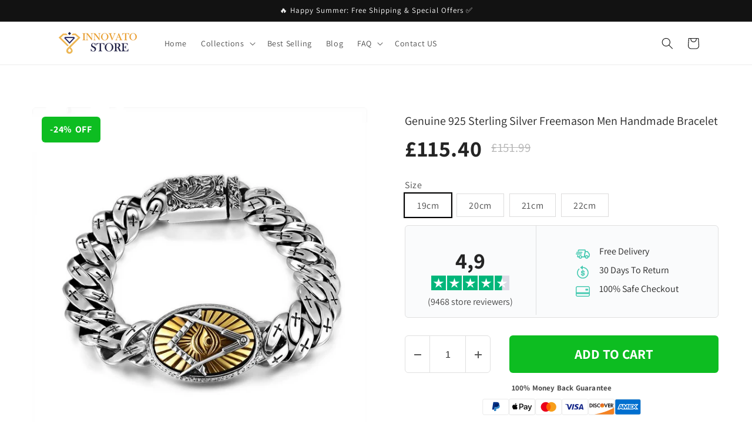

--- FILE ---
content_type: text/html; charset=utf-8
request_url: https://innovatostore.com/products/genuine-925-sterling-silver-freemason-men-handmade-bracelet
body_size: 38071
content:
<!doctype html>
<html class="no-js" lang="en">
  <head>
    <meta charset="utf-8">
    <meta http-equiv="X-UA-Compatible" content="IE=edge">
    <meta name="viewport" content="width=device-width,initial-scale=1">
    <meta name="theme-color" content="">
    <meta name="google-site-verification" content="Hlhz7ljtqpg0Pl-J31bGIECO2kuzfwMsc3fmfqNpHbI" />
    <meta name="ahrefs-site-verification" content="0a608f8c38b0848b7fd9983571ee3e98a75486a88274e10d1faf30eae6a8a59a">
    <link rel="canonical" href="https://innovatostore.com/products/genuine-925-sterling-silver-freemason-men-handmade-bracelet">
    <link rel="preconnect" href="https://cdn.shopify.com" crossorigin><link rel="icon" type="image/png" href="//innovatostore.com/cdn/shop/files/Innovato_Design_32x32_19cb28fc-0711-46bb-90dc-7884c7b7c98b.jpg?crop=center&height=32&v=1684226736&width=32"><link rel="preconnect" href="https://fonts.shopifycdn.com" crossorigin><title>
      Genuine 925 Sterling Silver Freemason Men Handmade Bracelet
 &ndash; Innovato Store</title>

    
      <meta name="description" content="Finally here is a new sophisticated and stunning bracelet for men hand hammered from high class 100% genuine sterling silver that showcases a gold plated design of the Freemasons and comes with a hidden-safety clasp for closure making it easy to put on. It has an intricate pattern design on its link chain making this f">
    

    

<meta property="og:site_name" content="Innovato Store">
<meta property="og:url" content="https://innovatostore.com/products/genuine-925-sterling-silver-freemason-men-handmade-bracelet">
<meta property="og:title" content="Genuine 925 Sterling Silver Freemason Men Handmade Bracelet">
<meta property="og:type" content="product">
<meta property="og:description" content="Finally here is a new sophisticated and stunning bracelet for men hand hammered from high class 100% genuine sterling silver that showcases a gold plated design of the Freemasons and comes with a hidden-safety clasp for closure making it easy to put on. It has an intricate pattern design on its link chain making this f"><meta property="og:image" content="http://innovatostore.com/cdn/shop/products/product-image-346549594.jpg?v=1571735910">
  <meta property="og:image:secure_url" content="https://innovatostore.com/cdn/shop/products/product-image-346549594.jpg?v=1571735910">
  <meta property="og:image:width" content="800">
  <meta property="og:image:height" content="800"><meta property="og:price:currency" content="GBP"><meta name="twitter:card" content="summary_large_image">
<meta name="twitter:title" content="Genuine 925 Sterling Silver Freemason Men Handmade Bracelet">
<meta name="twitter:description" content="Finally here is a new sophisticated and stunning bracelet for men hand hammered from high class 100% genuine sterling silver that showcases a gold plated design of the Freemasons and comes with a hidden-safety clasp for closure making it easy to put on. It has an intricate pattern design on its link chain making this f">


    <script src="//innovatostore.com/cdn/shop/t/9/assets/constants.js?v=95358004781563950421684156420" defer="defer"></script>
    <script src="//innovatostore.com/cdn/shop/t/9/assets/pubsub.js?v=2921868252632587581684156420" defer="defer"></script>
    <script src="//innovatostore.com/cdn/shop/t/9/assets/global.js?v=127210358271191040921684156420" defer="defer"></script>
    <script>window.performance && window.performance.mark && window.performance.mark('shopify.content_for_header.start');</script><meta id="shopify-digital-wallet" name="shopify-digital-wallet" content="/955154497/digital_wallets/dialog">
<meta name="shopify-checkout-api-token" content="c2f538133afa323ec0b8666c94c034de">
<meta id="in-context-paypal-metadata" data-shop-id="955154497" data-venmo-supported="false" data-environment="production" data-locale="en_US" data-paypal-v4="true" data-currency="GBP">
<link rel="alternate" type="application/json+oembed" href="https://innovatostore.com/products/genuine-925-sterling-silver-freemason-men-handmade-bracelet.oembed">
<script async="async" src="/checkouts/internal/preloads.js?locale=en-GB"></script>
<script id="shopify-features" type="application/json">{"accessToken":"c2f538133afa323ec0b8666c94c034de","betas":["rich-media-storefront-analytics"],"domain":"innovatostore.com","predictiveSearch":true,"shopId":955154497,"locale":"en"}</script>
<script>var Shopify = Shopify || {};
Shopify.shop = "innovatostore.myshopify.com";
Shopify.locale = "en";
Shopify.currency = {"active":"GBP","rate":"1.0"};
Shopify.country = "GB";
Shopify.theme = {"name":"Dawn","id":149327577413,"schema_name":"Dawn","schema_version":"9.0.0","theme_store_id":887,"role":"main"};
Shopify.theme.handle = "null";
Shopify.theme.style = {"id":null,"handle":null};
Shopify.cdnHost = "innovatostore.com/cdn";
Shopify.routes = Shopify.routes || {};
Shopify.routes.root = "/";</script>
<script type="module">!function(o){(o.Shopify=o.Shopify||{}).modules=!0}(window);</script>
<script>!function(o){function n(){var o=[];function n(){o.push(Array.prototype.slice.apply(arguments))}return n.q=o,n}var t=o.Shopify=o.Shopify||{};t.loadFeatures=n(),t.autoloadFeatures=n()}(window);</script>
<script id="shop-js-analytics" type="application/json">{"pageType":"product"}</script>
<script defer="defer" async type="module" src="//innovatostore.com/cdn/shopifycloud/shop-js/modules/v2/client.init-shop-cart-sync_BdyHc3Nr.en.esm.js"></script>
<script defer="defer" async type="module" src="//innovatostore.com/cdn/shopifycloud/shop-js/modules/v2/chunk.common_Daul8nwZ.esm.js"></script>
<script type="module">
  await import("//innovatostore.com/cdn/shopifycloud/shop-js/modules/v2/client.init-shop-cart-sync_BdyHc3Nr.en.esm.js");
await import("//innovatostore.com/cdn/shopifycloud/shop-js/modules/v2/chunk.common_Daul8nwZ.esm.js");

  window.Shopify.SignInWithShop?.initShopCartSync?.({"fedCMEnabled":true,"windoidEnabled":true});

</script>
<script>(function() {
  var isLoaded = false;
  function asyncLoad() {
    if (isLoaded) return;
    isLoaded = true;
    var urls = ["https:\/\/d18eg7dreypte5.cloudfront.net\/browse-abandonment\/smsbump_timer.js?shop=innovatostore.myshopify.com","https:\/\/omnisnippet1.com\/platforms\/shopify.js?source=scriptTag\u0026v=2025-05-15T12\u0026shop=innovatostore.myshopify.com"];
    for (var i = 0; i < urls.length; i++) {
      var s = document.createElement('script');
      s.type = 'text/javascript';
      s.async = true;
      s.src = urls[i];
      var x = document.getElementsByTagName('script')[0];
      x.parentNode.insertBefore(s, x);
    }
  };
  if(window.attachEvent) {
    window.attachEvent('onload', asyncLoad);
  } else {
    window.addEventListener('load', asyncLoad, false);
  }
})();</script>
<script id="__st">var __st={"a":955154497,"offset":-25200,"reqid":"f701ca28-e002-4d08-b524-6c85b9b6cc2d-1768972287","pageurl":"innovatostore.com\/products\/genuine-925-sterling-silver-freemason-men-handmade-bracelet","u":"e873a5539418","p":"product","rtyp":"product","rid":3882619404353};</script>
<script>window.ShopifyPaypalV4VisibilityTracking = true;</script>
<script id="captcha-bootstrap">!function(){'use strict';const t='contact',e='account',n='new_comment',o=[[t,t],['blogs',n],['comments',n],[t,'customer']],c=[[e,'customer_login'],[e,'guest_login'],[e,'recover_customer_password'],[e,'create_customer']],r=t=>t.map((([t,e])=>`form[action*='/${t}']:not([data-nocaptcha='true']) input[name='form_type'][value='${e}']`)).join(','),a=t=>()=>t?[...document.querySelectorAll(t)].map((t=>t.form)):[];function s(){const t=[...o],e=r(t);return a(e)}const i='password',u='form_key',d=['recaptcha-v3-token','g-recaptcha-response','h-captcha-response',i],f=()=>{try{return window.sessionStorage}catch{return}},m='__shopify_v',_=t=>t.elements[u];function p(t,e,n=!1){try{const o=window.sessionStorage,c=JSON.parse(o.getItem(e)),{data:r}=function(t){const{data:e,action:n}=t;return t[m]||n?{data:e,action:n}:{data:t,action:n}}(c);for(const[e,n]of Object.entries(r))t.elements[e]&&(t.elements[e].value=n);n&&o.removeItem(e)}catch(o){console.error('form repopulation failed',{error:o})}}const l='form_type',E='cptcha';function T(t){t.dataset[E]=!0}const w=window,h=w.document,L='Shopify',v='ce_forms',y='captcha';let A=!1;((t,e)=>{const n=(g='f06e6c50-85a8-45c8-87d0-21a2b65856fe',I='https://cdn.shopify.com/shopifycloud/storefront-forms-hcaptcha/ce_storefront_forms_captcha_hcaptcha.v1.5.2.iife.js',D={infoText:'Protected by hCaptcha',privacyText:'Privacy',termsText:'Terms'},(t,e,n)=>{const o=w[L][v],c=o.bindForm;if(c)return c(t,g,e,D).then(n);var r;o.q.push([[t,g,e,D],n]),r=I,A||(h.body.append(Object.assign(h.createElement('script'),{id:'captcha-provider',async:!0,src:r})),A=!0)});var g,I,D;w[L]=w[L]||{},w[L][v]=w[L][v]||{},w[L][v].q=[],w[L][y]=w[L][y]||{},w[L][y].protect=function(t,e){n(t,void 0,e),T(t)},Object.freeze(w[L][y]),function(t,e,n,w,h,L){const[v,y,A,g]=function(t,e,n){const i=e?o:[],u=t?c:[],d=[...i,...u],f=r(d),m=r(i),_=r(d.filter((([t,e])=>n.includes(e))));return[a(f),a(m),a(_),s()]}(w,h,L),I=t=>{const e=t.target;return e instanceof HTMLFormElement?e:e&&e.form},D=t=>v().includes(t);t.addEventListener('submit',(t=>{const e=I(t);if(!e)return;const n=D(e)&&!e.dataset.hcaptchaBound&&!e.dataset.recaptchaBound,o=_(e),c=g().includes(e)&&(!o||!o.value);(n||c)&&t.preventDefault(),c&&!n&&(function(t){try{if(!f())return;!function(t){const e=f();if(!e)return;const n=_(t);if(!n)return;const o=n.value;o&&e.removeItem(o)}(t);const e=Array.from(Array(32),(()=>Math.random().toString(36)[2])).join('');!function(t,e){_(t)||t.append(Object.assign(document.createElement('input'),{type:'hidden',name:u})),t.elements[u].value=e}(t,e),function(t,e){const n=f();if(!n)return;const o=[...t.querySelectorAll(`input[type='${i}']`)].map((({name:t})=>t)),c=[...d,...o],r={};for(const[a,s]of new FormData(t).entries())c.includes(a)||(r[a]=s);n.setItem(e,JSON.stringify({[m]:1,action:t.action,data:r}))}(t,e)}catch(e){console.error('failed to persist form',e)}}(e),e.submit())}));const S=(t,e)=>{t&&!t.dataset[E]&&(n(t,e.some((e=>e===t))),T(t))};for(const o of['focusin','change'])t.addEventListener(o,(t=>{const e=I(t);D(e)&&S(e,y())}));const B=e.get('form_key'),M=e.get(l),P=B&&M;t.addEventListener('DOMContentLoaded',(()=>{const t=y();if(P)for(const e of t)e.elements[l].value===M&&p(e,B);[...new Set([...A(),...v().filter((t=>'true'===t.dataset.shopifyCaptcha))])].forEach((e=>S(e,t)))}))}(h,new URLSearchParams(w.location.search),n,t,e,['guest_login'])})(!0,!0)}();</script>
<script integrity="sha256-4kQ18oKyAcykRKYeNunJcIwy7WH5gtpwJnB7kiuLZ1E=" data-source-attribution="shopify.loadfeatures" defer="defer" src="//innovatostore.com/cdn/shopifycloud/storefront/assets/storefront/load_feature-a0a9edcb.js" crossorigin="anonymous"></script>
<script data-source-attribution="shopify.dynamic_checkout.dynamic.init">var Shopify=Shopify||{};Shopify.PaymentButton=Shopify.PaymentButton||{isStorefrontPortableWallets:!0,init:function(){window.Shopify.PaymentButton.init=function(){};var t=document.createElement("script");t.src="https://innovatostore.com/cdn/shopifycloud/portable-wallets/latest/portable-wallets.en.js",t.type="module",document.head.appendChild(t)}};
</script>
<script data-source-attribution="shopify.dynamic_checkout.buyer_consent">
  function portableWalletsHideBuyerConsent(e){var t=document.getElementById("shopify-buyer-consent"),n=document.getElementById("shopify-subscription-policy-button");t&&n&&(t.classList.add("hidden"),t.setAttribute("aria-hidden","true"),n.removeEventListener("click",e))}function portableWalletsShowBuyerConsent(e){var t=document.getElementById("shopify-buyer-consent"),n=document.getElementById("shopify-subscription-policy-button");t&&n&&(t.classList.remove("hidden"),t.removeAttribute("aria-hidden"),n.addEventListener("click",e))}window.Shopify?.PaymentButton&&(window.Shopify.PaymentButton.hideBuyerConsent=portableWalletsHideBuyerConsent,window.Shopify.PaymentButton.showBuyerConsent=portableWalletsShowBuyerConsent);
</script>
<script data-source-attribution="shopify.dynamic_checkout.cart.bootstrap">document.addEventListener("DOMContentLoaded",(function(){function t(){return document.querySelector("shopify-accelerated-checkout-cart, shopify-accelerated-checkout")}if(t())Shopify.PaymentButton.init();else{new MutationObserver((function(e,n){t()&&(Shopify.PaymentButton.init(),n.disconnect())})).observe(document.body,{childList:!0,subtree:!0})}}));
</script>
<link id="shopify-accelerated-checkout-styles" rel="stylesheet" media="screen" href="https://innovatostore.com/cdn/shopifycloud/portable-wallets/latest/accelerated-checkout-backwards-compat.css" crossorigin="anonymous">
<style id="shopify-accelerated-checkout-cart">
        #shopify-buyer-consent {
  margin-top: 1em;
  display: inline-block;
  width: 100%;
}

#shopify-buyer-consent.hidden {
  display: none;
}

#shopify-subscription-policy-button {
  background: none;
  border: none;
  padding: 0;
  text-decoration: underline;
  font-size: inherit;
  cursor: pointer;
}

#shopify-subscription-policy-button::before {
  box-shadow: none;
}

      </style>
<script id="sections-script" data-sections="header" defer="defer" src="//innovatostore.com/cdn/shop/t/9/compiled_assets/scripts.js?v=2549"></script>
<script>window.performance && window.performance.mark && window.performance.mark('shopify.content_for_header.end');</script>


    <style data-shopify>
      @font-face {
  font-family: Assistant;
  font-weight: 400;
  font-style: normal;
  font-display: swap;
  src: url("//innovatostore.com/cdn/fonts/assistant/assistant_n4.9120912a469cad1cc292572851508ca49d12e768.woff2") format("woff2"),
       url("//innovatostore.com/cdn/fonts/assistant/assistant_n4.6e9875ce64e0fefcd3f4446b7ec9036b3ddd2985.woff") format("woff");
}

      @font-face {
  font-family: Assistant;
  font-weight: 700;
  font-style: normal;
  font-display: swap;
  src: url("//innovatostore.com/cdn/fonts/assistant/assistant_n7.bf44452348ec8b8efa3aa3068825305886b1c83c.woff2") format("woff2"),
       url("//innovatostore.com/cdn/fonts/assistant/assistant_n7.0c887fee83f6b3bda822f1150b912c72da0f7b64.woff") format("woff");
}

      
      
      @font-face {
  font-family: Assistant;
  font-weight: 400;
  font-style: normal;
  font-display: swap;
  src: url("//innovatostore.com/cdn/fonts/assistant/assistant_n4.9120912a469cad1cc292572851508ca49d12e768.woff2") format("woff2"),
       url("//innovatostore.com/cdn/fonts/assistant/assistant_n4.6e9875ce64e0fefcd3f4446b7ec9036b3ddd2985.woff") format("woff");
}


      :root {
        --font-body-family: Assistant, sans-serif;
        --font-body-style: normal;
        --font-body-weight: 400;
        --font-body-weight-bold: 700;

        --font-heading-family: Assistant, sans-serif;
        --font-heading-style: normal;
        --font-heading-weight: 400;

        --font-body-scale: 1.0;
        --font-heading-scale: 1.0;

        --color-base-text: 18, 18, 18;
        --color-shadow: 18, 18, 18;
        --color-base-background-1: 255, 255, 255;
        --color-base-background-2: 243, 243, 243;
        --color-base-solid-button-labels: 255, 255, 255;
        --color-base-outline-button-labels: 18, 18, 18;
        --color-base-accent-1: 13, 189, 33;
        --color-base-accent-2: 51, 79, 180;
        --payment-terms-background-color: #ffffff;

        --gradient-base-background-1: #ffffff;
        --gradient-base-background-2: #f3f3f3;
        --gradient-base-accent-1: #0dbd21;
        --gradient-base-accent-2: #334fb4;

        --media-padding: px;
        --media-border-opacity: 0.05;
        --media-border-width: 1px;
        --media-radius: 0px;
        --media-shadow-opacity: 0.0;
        --media-shadow-horizontal-offset: 0px;
        --media-shadow-vertical-offset: 4px;
        --media-shadow-blur-radius: 5px;
        --media-shadow-visible: 0;

        --page-width: 120rem;
        --page-width-margin: 0rem;

        --product-card-image-padding: 0.0rem;
        --product-card-corner-radius: 0.0rem;
        --product-card-text-alignment: left;
        --product-card-border-width: 0.0rem;
        --product-card-border-opacity: 0.1;
        --product-card-shadow-opacity: 0.0;
        --product-card-shadow-visible: 0;
        --product-card-shadow-horizontal-offset: 0.0rem;
        --product-card-shadow-vertical-offset: 0.4rem;
        --product-card-shadow-blur-radius: 0.5rem;

        --collection-card-image-padding: 0.0rem;
        --collection-card-corner-radius: 0.0rem;
        --collection-card-text-alignment: left;
        --collection-card-border-width: 0.0rem;
        --collection-card-border-opacity: 0.1;
        --collection-card-shadow-opacity: 0.0;
        --collection-card-shadow-visible: 0;
        --collection-card-shadow-horizontal-offset: 0.0rem;
        --collection-card-shadow-vertical-offset: 0.4rem;
        --collection-card-shadow-blur-radius: 0.5rem;

        --blog-card-image-padding: 0.0rem;
        --blog-card-corner-radius: 0.0rem;
        --blog-card-text-alignment: left;
        --blog-card-border-width: 0.0rem;
        --blog-card-border-opacity: 0.1;
        --blog-card-shadow-opacity: 0.0;
        --blog-card-shadow-visible: 0;
        --blog-card-shadow-horizontal-offset: 0.0rem;
        --blog-card-shadow-vertical-offset: 0.4rem;
        --blog-card-shadow-blur-radius: 0.5rem;

        --badge-corner-radius: 4.0rem;

        --popup-border-width: 1px;
        --popup-border-opacity: 0.1;
        --popup-corner-radius: 0px;
        --popup-shadow-opacity: 0.0;
        --popup-shadow-horizontal-offset: 0px;
        --popup-shadow-vertical-offset: 4px;
        --popup-shadow-blur-radius: 5px;

        --drawer-border-width: 1px;
        --drawer-border-opacity: 0.1;
        --drawer-shadow-opacity: 0.0;
        --drawer-shadow-horizontal-offset: 0px;
        --drawer-shadow-vertical-offset: 4px;
        --drawer-shadow-blur-radius: 5px;

        --spacing-sections-desktop: 0px;
        --spacing-sections-mobile: 0px;

        --grid-desktop-vertical-spacing: 8px;
        --grid-desktop-horizontal-spacing: 8px;
        --grid-mobile-vertical-spacing: 4px;
        --grid-mobile-horizontal-spacing: 4px;

        --text-boxes-border-opacity: 0.1;
        --text-boxes-border-width: 0px;
        --text-boxes-radius: 0px;
        --text-boxes-shadow-opacity: 0.0;
        --text-boxes-shadow-visible: 0;
        --text-boxes-shadow-horizontal-offset: 0px;
        --text-boxes-shadow-vertical-offset: 4px;
        --text-boxes-shadow-blur-radius: 5px;

        --buttons-radius: 0px;
        --buttons-radius-outset: 0px;
        --buttons-border-width: 1px;
        --buttons-border-opacity: 1.0;
        --buttons-shadow-opacity: 0.0;
        --buttons-shadow-visible: 0;
        --buttons-shadow-horizontal-offset: 0px;
        --buttons-shadow-vertical-offset: 4px;
        --buttons-shadow-blur-radius: 5px;
        --buttons-border-offset: 0px;

        --inputs-radius: 0px;
        --inputs-border-width: 1px;
        --inputs-border-opacity: 0.55;
        --inputs-shadow-opacity: 0.0;
        --inputs-shadow-horizontal-offset: 0px;
        --inputs-margin-offset: 0px;
        --inputs-shadow-vertical-offset: 4px;
        --inputs-shadow-blur-radius: 5px;
        --inputs-radius-outset: 0px;

        --variant-pills-radius: 40px;
        --variant-pills-border-width: 1px;
        --variant-pills-border-opacity: 0.55;
        --variant-pills-shadow-opacity: 0.0;
        --variant-pills-shadow-horizontal-offset: 0px;
        --variant-pills-shadow-vertical-offset: 4px;
        --variant-pills-shadow-blur-radius: 5px;
      }

      *,
      *::before,
      *::after {
        box-sizing: inherit;
      }

      html {
        box-sizing: border-box;
        font-size: calc(var(--font-body-scale) * 62.5%);
        height: 100%;
      }

      body {
        display: grid;
        grid-template-rows: auto auto 1fr auto;
        grid-template-columns: 100%;
        min-height: 100%;
        margin: 0;
        font-size: 1.5rem;
        letter-spacing: 0.06rem;
        line-height: calc(1 + 0.8 / var(--font-body-scale));
        font-family: var(--font-body-family);
        font-style: var(--font-body-style);
        font-weight: var(--font-body-weight);
      }

      @media screen and (min-width: 750px) {
        body {
          font-size: 1.6rem;
        }
      }
    </style>

    <link href="//innovatostore.com/cdn/shop/t/9/assets/base.css?v=122709762275722651911684160894" rel="stylesheet" type="text/css" media="all" />
<link rel="preload" as="font" href="//innovatostore.com/cdn/fonts/assistant/assistant_n4.9120912a469cad1cc292572851508ca49d12e768.woff2" type="font/woff2" crossorigin><link rel="preload" as="font" href="//innovatostore.com/cdn/fonts/assistant/assistant_n4.9120912a469cad1cc292572851508ca49d12e768.woff2" type="font/woff2" crossorigin><link rel="stylesheet" href="//innovatostore.com/cdn/shop/t/9/assets/component-predictive-search.css?v=85913294783299393391684156419" media="print" onload="this.media='all'"><script>document.documentElement.className = document.documentElement.className.replace('no-js', 'js');
    if (Shopify.designMode) {
      document.documentElement.classList.add('shopify-design-mode');
    }
    </script>
  
	<script>var loox_global_hash = '1713453263102';</script><style>.loox-reviews-default { max-width: 1200px; margin: 0 auto; }.loox-rating .loox-icon { color:#f9bd36; }
:root { --lxs-rating-icon-color: #f9bd36; }</style>

<script>
    
    
    
    
    var gsf_conversion_data = {page_type : 'product', event : 'view_item', data : {product_data : [{variant_id : 29259183849537, product_id : 3882619404353, name : "Genuine 925 Sterling Silver Freemason Men Handmade Bracelet", price : "115.40", currency : "GBP", sku : "4671968-length-19cm", brand : "Innovato Store", variant : "19cm", category : "Bracelet", quantity : "48" }], total_price : "115.40", shop_currency : "GBP"}};
    
</script>
<!--Gem_Page_Header_Script-->
    


<!--End_Gem_Page_Header_Script-->
    <!-- Clarity tracking code for https://innovatostore.com/ --><script>    (function(c,l,a,r,i,t,y){        c[a]=c[a]||function(){(c[a].q=c[a].q||[]).push(arguments)};        t=l.createElement(r);t.async=1;t.src="https://www.clarity.ms/tag/"+i+"?ref=bwt";        y=l.getElementsByTagName(r)[0];y.parentNode.insertBefore(t,y);    })(window, document, "clarity", "script", "h4x137q0ra");</script>

<!-- BEGIN app block: shopify://apps/gempages-builder/blocks/embed-gp-script-head/20b379d4-1b20-474c-a6ca-665c331919f3 -->








  







<!-- END app block --><link href="https://monorail-edge.shopifysvc.com" rel="dns-prefetch">
<script>(function(){if ("sendBeacon" in navigator && "performance" in window) {try {var session_token_from_headers = performance.getEntriesByType('navigation')[0].serverTiming.find(x => x.name == '_s').description;} catch {var session_token_from_headers = undefined;}var session_cookie_matches = document.cookie.match(/_shopify_s=([^;]*)/);var session_token_from_cookie = session_cookie_matches && session_cookie_matches.length === 2 ? session_cookie_matches[1] : "";var session_token = session_token_from_headers || session_token_from_cookie || "";function handle_abandonment_event(e) {var entries = performance.getEntries().filter(function(entry) {return /monorail-edge.shopifysvc.com/.test(entry.name);});if (!window.abandonment_tracked && entries.length === 0) {window.abandonment_tracked = true;var currentMs = Date.now();var navigation_start = performance.timing.navigationStart;var payload = {shop_id: 955154497,url: window.location.href,navigation_start,duration: currentMs - navigation_start,session_token,page_type: "product"};window.navigator.sendBeacon("https://monorail-edge.shopifysvc.com/v1/produce", JSON.stringify({schema_id: "online_store_buyer_site_abandonment/1.1",payload: payload,metadata: {event_created_at_ms: currentMs,event_sent_at_ms: currentMs}}));}}window.addEventListener('pagehide', handle_abandonment_event);}}());</script>
<script id="web-pixels-manager-setup">(function e(e,d,r,n,o){if(void 0===o&&(o={}),!Boolean(null===(a=null===(i=window.Shopify)||void 0===i?void 0:i.analytics)||void 0===a?void 0:a.replayQueue)){var i,a;window.Shopify=window.Shopify||{};var t=window.Shopify;t.analytics=t.analytics||{};var s=t.analytics;s.replayQueue=[],s.publish=function(e,d,r){return s.replayQueue.push([e,d,r]),!0};try{self.performance.mark("wpm:start")}catch(e){}var l=function(){var e={modern:/Edge?\/(1{2}[4-9]|1[2-9]\d|[2-9]\d{2}|\d{4,})\.\d+(\.\d+|)|Firefox\/(1{2}[4-9]|1[2-9]\d|[2-9]\d{2}|\d{4,})\.\d+(\.\d+|)|Chrom(ium|e)\/(9{2}|\d{3,})\.\d+(\.\d+|)|(Maci|X1{2}).+ Version\/(15\.\d+|(1[6-9]|[2-9]\d|\d{3,})\.\d+)([,.]\d+|)( \(\w+\)|)( Mobile\/\w+|) Safari\/|Chrome.+OPR\/(9{2}|\d{3,})\.\d+\.\d+|(CPU[ +]OS|iPhone[ +]OS|CPU[ +]iPhone|CPU IPhone OS|CPU iPad OS)[ +]+(15[._]\d+|(1[6-9]|[2-9]\d|\d{3,})[._]\d+)([._]\d+|)|Android:?[ /-](13[3-9]|1[4-9]\d|[2-9]\d{2}|\d{4,})(\.\d+|)(\.\d+|)|Android.+Firefox\/(13[5-9]|1[4-9]\d|[2-9]\d{2}|\d{4,})\.\d+(\.\d+|)|Android.+Chrom(ium|e)\/(13[3-9]|1[4-9]\d|[2-9]\d{2}|\d{4,})\.\d+(\.\d+|)|SamsungBrowser\/([2-9]\d|\d{3,})\.\d+/,legacy:/Edge?\/(1[6-9]|[2-9]\d|\d{3,})\.\d+(\.\d+|)|Firefox\/(5[4-9]|[6-9]\d|\d{3,})\.\d+(\.\d+|)|Chrom(ium|e)\/(5[1-9]|[6-9]\d|\d{3,})\.\d+(\.\d+|)([\d.]+$|.*Safari\/(?![\d.]+ Edge\/[\d.]+$))|(Maci|X1{2}).+ Version\/(10\.\d+|(1[1-9]|[2-9]\d|\d{3,})\.\d+)([,.]\d+|)( \(\w+\)|)( Mobile\/\w+|) Safari\/|Chrome.+OPR\/(3[89]|[4-9]\d|\d{3,})\.\d+\.\d+|(CPU[ +]OS|iPhone[ +]OS|CPU[ +]iPhone|CPU IPhone OS|CPU iPad OS)[ +]+(10[._]\d+|(1[1-9]|[2-9]\d|\d{3,})[._]\d+)([._]\d+|)|Android:?[ /-](13[3-9]|1[4-9]\d|[2-9]\d{2}|\d{4,})(\.\d+|)(\.\d+|)|Mobile Safari.+OPR\/([89]\d|\d{3,})\.\d+\.\d+|Android.+Firefox\/(13[5-9]|1[4-9]\d|[2-9]\d{2}|\d{4,})\.\d+(\.\d+|)|Android.+Chrom(ium|e)\/(13[3-9]|1[4-9]\d|[2-9]\d{2}|\d{4,})\.\d+(\.\d+|)|Android.+(UC? ?Browser|UCWEB|U3)[ /]?(15\.([5-9]|\d{2,})|(1[6-9]|[2-9]\d|\d{3,})\.\d+)\.\d+|SamsungBrowser\/(5\.\d+|([6-9]|\d{2,})\.\d+)|Android.+MQ{2}Browser\/(14(\.(9|\d{2,})|)|(1[5-9]|[2-9]\d|\d{3,})(\.\d+|))(\.\d+|)|K[Aa][Ii]OS\/(3\.\d+|([4-9]|\d{2,})\.\d+)(\.\d+|)/},d=e.modern,r=e.legacy,n=navigator.userAgent;return n.match(d)?"modern":n.match(r)?"legacy":"unknown"}(),u="modern"===l?"modern":"legacy",c=(null!=n?n:{modern:"",legacy:""})[u],f=function(e){return[e.baseUrl,"/wpm","/b",e.hashVersion,"modern"===e.buildTarget?"m":"l",".js"].join("")}({baseUrl:d,hashVersion:r,buildTarget:u}),m=function(e){var d=e.version,r=e.bundleTarget,n=e.surface,o=e.pageUrl,i=e.monorailEndpoint;return{emit:function(e){var a=e.status,t=e.errorMsg,s=(new Date).getTime(),l=JSON.stringify({metadata:{event_sent_at_ms:s},events:[{schema_id:"web_pixels_manager_load/3.1",payload:{version:d,bundle_target:r,page_url:o,status:a,surface:n,error_msg:t},metadata:{event_created_at_ms:s}}]});if(!i)return console&&console.warn&&console.warn("[Web Pixels Manager] No Monorail endpoint provided, skipping logging."),!1;try{return self.navigator.sendBeacon.bind(self.navigator)(i,l)}catch(e){}var u=new XMLHttpRequest;try{return u.open("POST",i,!0),u.setRequestHeader("Content-Type","text/plain"),u.send(l),!0}catch(e){return console&&console.warn&&console.warn("[Web Pixels Manager] Got an unhandled error while logging to Monorail."),!1}}}}({version:r,bundleTarget:l,surface:e.surface,pageUrl:self.location.href,monorailEndpoint:e.monorailEndpoint});try{o.browserTarget=l,function(e){var d=e.src,r=e.async,n=void 0===r||r,o=e.onload,i=e.onerror,a=e.sri,t=e.scriptDataAttributes,s=void 0===t?{}:t,l=document.createElement("script"),u=document.querySelector("head"),c=document.querySelector("body");if(l.async=n,l.src=d,a&&(l.integrity=a,l.crossOrigin="anonymous"),s)for(var f in s)if(Object.prototype.hasOwnProperty.call(s,f))try{l.dataset[f]=s[f]}catch(e){}if(o&&l.addEventListener("load",o),i&&l.addEventListener("error",i),u)u.appendChild(l);else{if(!c)throw new Error("Did not find a head or body element to append the script");c.appendChild(l)}}({src:f,async:!0,onload:function(){if(!function(){var e,d;return Boolean(null===(d=null===(e=window.Shopify)||void 0===e?void 0:e.analytics)||void 0===d?void 0:d.initialized)}()){var d=window.webPixelsManager.init(e)||void 0;if(d){var r=window.Shopify.analytics;r.replayQueue.forEach((function(e){var r=e[0],n=e[1],o=e[2];d.publishCustomEvent(r,n,o)})),r.replayQueue=[],r.publish=d.publishCustomEvent,r.visitor=d.visitor,r.initialized=!0}}},onerror:function(){return m.emit({status:"failed",errorMsg:"".concat(f," has failed to load")})},sri:function(e){var d=/^sha384-[A-Za-z0-9+/=]+$/;return"string"==typeof e&&d.test(e)}(c)?c:"",scriptDataAttributes:o}),m.emit({status:"loading"})}catch(e){m.emit({status:"failed",errorMsg:(null==e?void 0:e.message)||"Unknown error"})}}})({shopId: 955154497,storefrontBaseUrl: "https://innovatostore.com",extensionsBaseUrl: "https://extensions.shopifycdn.com/cdn/shopifycloud/web-pixels-manager",monorailEndpoint: "https://monorail-edge.shopifysvc.com/unstable/produce_batch",surface: "storefront-renderer",enabledBetaFlags: ["2dca8a86"],webPixelsConfigList: [{"id":"298451269","configuration":"{\"store\":\"innovatostore.myshopify.com\"}","eventPayloadVersion":"v1","runtimeContext":"STRICT","scriptVersion":"8450b52b59e80bfb2255f1e069ee1acd","type":"APP","apiClientId":740217,"privacyPurposes":["ANALYTICS","MARKETING","SALE_OF_DATA"],"dataSharingAdjustments":{"protectedCustomerApprovalScopes":["read_customer_address","read_customer_email","read_customer_name","read_customer_personal_data","read_customer_phone"]}},{"id":"235438405","configuration":"{\"apiURL\":\"https:\/\/api.omnisend.com\",\"appURL\":\"https:\/\/app.omnisend.com\",\"brandID\":\"661e6d9361d9823af28d8951\",\"trackingURL\":\"https:\/\/wt.omnisendlink.com\"}","eventPayloadVersion":"v1","runtimeContext":"STRICT","scriptVersion":"aa9feb15e63a302383aa48b053211bbb","type":"APP","apiClientId":186001,"privacyPurposes":["ANALYTICS","MARKETING","SALE_OF_DATA"],"dataSharingAdjustments":{"protectedCustomerApprovalScopes":["read_customer_address","read_customer_email","read_customer_name","read_customer_personal_data","read_customer_phone"]}},{"id":"158662981","eventPayloadVersion":"1","runtimeContext":"LAX","scriptVersion":"2","type":"CUSTOM","privacyPurposes":["SALE_OF_DATA"],"name":"Custom Pixel Symprosis"},{"id":"shopify-app-pixel","configuration":"{}","eventPayloadVersion":"v1","runtimeContext":"STRICT","scriptVersion":"0450","apiClientId":"shopify-pixel","type":"APP","privacyPurposes":["ANALYTICS","MARKETING"]},{"id":"shopify-custom-pixel","eventPayloadVersion":"v1","runtimeContext":"LAX","scriptVersion":"0450","apiClientId":"shopify-pixel","type":"CUSTOM","privacyPurposes":["ANALYTICS","MARKETING"]}],isMerchantRequest: false,initData: {"shop":{"name":"Innovato Store","paymentSettings":{"currencyCode":"GBP"},"myshopifyDomain":"innovatostore.myshopify.com","countryCode":"BG","storefrontUrl":"https:\/\/innovatostore.com"},"customer":null,"cart":null,"checkout":null,"productVariants":[{"price":{"amount":115.4,"currencyCode":"GBP"},"product":{"title":"Genuine 925 Sterling Silver Freemason Men Handmade Bracelet","vendor":"Innovato Store","id":"3882619404353","untranslatedTitle":"Genuine 925 Sterling Silver Freemason Men Handmade Bracelet","url":"\/products\/genuine-925-sterling-silver-freemason-men-handmade-bracelet","type":"Bracelet"},"id":"29259183849537","image":{"src":"\/\/innovatostore.com\/cdn\/shop\/products\/product-image-346549594.jpg?v=1571735910"},"sku":"4671968-length-19cm","title":"19cm","untranslatedTitle":"19cm"},{"price":{"amount":118.4,"currencyCode":"GBP"},"product":{"title":"Genuine 925 Sterling Silver Freemason Men Handmade Bracelet","vendor":"Innovato Store","id":"3882619404353","untranslatedTitle":"Genuine 925 Sterling Silver Freemason Men Handmade Bracelet","url":"\/products\/genuine-925-sterling-silver-freemason-men-handmade-bracelet","type":"Bracelet"},"id":"29259183882305","image":{"src":"\/\/innovatostore.com\/cdn\/shop\/products\/product-image-346549594.jpg?v=1571735910"},"sku":"4671968-length-20cm","title":"20cm","untranslatedTitle":"20cm"},{"price":{"amount":122.4,"currencyCode":"GBP"},"product":{"title":"Genuine 925 Sterling Silver Freemason Men Handmade Bracelet","vendor":"Innovato Store","id":"3882619404353","untranslatedTitle":"Genuine 925 Sterling Silver Freemason Men Handmade Bracelet","url":"\/products\/genuine-925-sterling-silver-freemason-men-handmade-bracelet","type":"Bracelet"},"id":"29259183915073","image":{"src":"\/\/innovatostore.com\/cdn\/shop\/products\/product-image-346549594.jpg?v=1571735910"},"sku":"4671968-length-21cm","title":"21cm","untranslatedTitle":"21cm"},{"price":{"amount":125.4,"currencyCode":"GBP"},"product":{"title":"Genuine 925 Sterling Silver Freemason Men Handmade Bracelet","vendor":"Innovato Store","id":"3882619404353","untranslatedTitle":"Genuine 925 Sterling Silver Freemason Men Handmade Bracelet","url":"\/products\/genuine-925-sterling-silver-freemason-men-handmade-bracelet","type":"Bracelet"},"id":"29259183947841","image":{"src":"\/\/innovatostore.com\/cdn\/shop\/products\/product-image-346549594.jpg?v=1571735910"},"sku":"4671968-length-22cm","title":"22cm","untranslatedTitle":"22cm"}],"purchasingCompany":null},},"https://innovatostore.com/cdn","fcfee988w5aeb613cpc8e4bc33m6693e112",{"modern":"","legacy":""},{"shopId":"955154497","storefrontBaseUrl":"https:\/\/innovatostore.com","extensionBaseUrl":"https:\/\/extensions.shopifycdn.com\/cdn\/shopifycloud\/web-pixels-manager","surface":"storefront-renderer","enabledBetaFlags":"[\"2dca8a86\"]","isMerchantRequest":"false","hashVersion":"fcfee988w5aeb613cpc8e4bc33m6693e112","publish":"custom","events":"[[\"page_viewed\",{}],[\"product_viewed\",{\"productVariant\":{\"price\":{\"amount\":115.4,\"currencyCode\":\"GBP\"},\"product\":{\"title\":\"Genuine 925 Sterling Silver Freemason Men Handmade Bracelet\",\"vendor\":\"Innovato Store\",\"id\":\"3882619404353\",\"untranslatedTitle\":\"Genuine 925 Sterling Silver Freemason Men Handmade Bracelet\",\"url\":\"\/products\/genuine-925-sterling-silver-freemason-men-handmade-bracelet\",\"type\":\"Bracelet\"},\"id\":\"29259183849537\",\"image\":{\"src\":\"\/\/innovatostore.com\/cdn\/shop\/products\/product-image-346549594.jpg?v=1571735910\"},\"sku\":\"4671968-length-19cm\",\"title\":\"19cm\",\"untranslatedTitle\":\"19cm\"}}]]"});</script><script>
  window.ShopifyAnalytics = window.ShopifyAnalytics || {};
  window.ShopifyAnalytics.meta = window.ShopifyAnalytics.meta || {};
  window.ShopifyAnalytics.meta.currency = 'GBP';
  var meta = {"product":{"id":3882619404353,"gid":"gid:\/\/shopify\/Product\/3882619404353","vendor":"Innovato Store","type":"Bracelet","handle":"genuine-925-sterling-silver-freemason-men-handmade-bracelet","variants":[{"id":29259183849537,"price":11540,"name":"Genuine 925 Sterling Silver Freemason Men Handmade Bracelet - 19cm","public_title":"19cm","sku":"4671968-length-19cm"},{"id":29259183882305,"price":11840,"name":"Genuine 925 Sterling Silver Freemason Men Handmade Bracelet - 20cm","public_title":"20cm","sku":"4671968-length-20cm"},{"id":29259183915073,"price":12240,"name":"Genuine 925 Sterling Silver Freemason Men Handmade Bracelet - 21cm","public_title":"21cm","sku":"4671968-length-21cm"},{"id":29259183947841,"price":12540,"name":"Genuine 925 Sterling Silver Freemason Men Handmade Bracelet - 22cm","public_title":"22cm","sku":"4671968-length-22cm"}],"remote":false},"page":{"pageType":"product","resourceType":"product","resourceId":3882619404353,"requestId":"f701ca28-e002-4d08-b524-6c85b9b6cc2d-1768972287"}};
  for (var attr in meta) {
    window.ShopifyAnalytics.meta[attr] = meta[attr];
  }
</script>
<script class="analytics">
  (function () {
    var customDocumentWrite = function(content) {
      var jquery = null;

      if (window.jQuery) {
        jquery = window.jQuery;
      } else if (window.Checkout && window.Checkout.$) {
        jquery = window.Checkout.$;
      }

      if (jquery) {
        jquery('body').append(content);
      }
    };

    var hasLoggedConversion = function(token) {
      if (token) {
        return document.cookie.indexOf('loggedConversion=' + token) !== -1;
      }
      return false;
    }

    var setCookieIfConversion = function(token) {
      if (token) {
        var twoMonthsFromNow = new Date(Date.now());
        twoMonthsFromNow.setMonth(twoMonthsFromNow.getMonth() + 2);

        document.cookie = 'loggedConversion=' + token + '; expires=' + twoMonthsFromNow;
      }
    }

    var trekkie = window.ShopifyAnalytics.lib = window.trekkie = window.trekkie || [];
    if (trekkie.integrations) {
      return;
    }
    trekkie.methods = [
      'identify',
      'page',
      'ready',
      'track',
      'trackForm',
      'trackLink'
    ];
    trekkie.factory = function(method) {
      return function() {
        var args = Array.prototype.slice.call(arguments);
        args.unshift(method);
        trekkie.push(args);
        return trekkie;
      };
    };
    for (var i = 0; i < trekkie.methods.length; i++) {
      var key = trekkie.methods[i];
      trekkie[key] = trekkie.factory(key);
    }
    trekkie.load = function(config) {
      trekkie.config = config || {};
      trekkie.config.initialDocumentCookie = document.cookie;
      var first = document.getElementsByTagName('script')[0];
      var script = document.createElement('script');
      script.type = 'text/javascript';
      script.onerror = function(e) {
        var scriptFallback = document.createElement('script');
        scriptFallback.type = 'text/javascript';
        scriptFallback.onerror = function(error) {
                var Monorail = {
      produce: function produce(monorailDomain, schemaId, payload) {
        var currentMs = new Date().getTime();
        var event = {
          schema_id: schemaId,
          payload: payload,
          metadata: {
            event_created_at_ms: currentMs,
            event_sent_at_ms: currentMs
          }
        };
        return Monorail.sendRequest("https://" + monorailDomain + "/v1/produce", JSON.stringify(event));
      },
      sendRequest: function sendRequest(endpointUrl, payload) {
        // Try the sendBeacon API
        if (window && window.navigator && typeof window.navigator.sendBeacon === 'function' && typeof window.Blob === 'function' && !Monorail.isIos12()) {
          var blobData = new window.Blob([payload], {
            type: 'text/plain'
          });

          if (window.navigator.sendBeacon(endpointUrl, blobData)) {
            return true;
          } // sendBeacon was not successful

        } // XHR beacon

        var xhr = new XMLHttpRequest();

        try {
          xhr.open('POST', endpointUrl);
          xhr.setRequestHeader('Content-Type', 'text/plain');
          xhr.send(payload);
        } catch (e) {
          console.log(e);
        }

        return false;
      },
      isIos12: function isIos12() {
        return window.navigator.userAgent.lastIndexOf('iPhone; CPU iPhone OS 12_') !== -1 || window.navigator.userAgent.lastIndexOf('iPad; CPU OS 12_') !== -1;
      }
    };
    Monorail.produce('monorail-edge.shopifysvc.com',
      'trekkie_storefront_load_errors/1.1',
      {shop_id: 955154497,
      theme_id: 149327577413,
      app_name: "storefront",
      context_url: window.location.href,
      source_url: "//innovatostore.com/cdn/s/trekkie.storefront.cd680fe47e6c39ca5d5df5f0a32d569bc48c0f27.min.js"});

        };
        scriptFallback.async = true;
        scriptFallback.src = '//innovatostore.com/cdn/s/trekkie.storefront.cd680fe47e6c39ca5d5df5f0a32d569bc48c0f27.min.js';
        first.parentNode.insertBefore(scriptFallback, first);
      };
      script.async = true;
      script.src = '//innovatostore.com/cdn/s/trekkie.storefront.cd680fe47e6c39ca5d5df5f0a32d569bc48c0f27.min.js';
      first.parentNode.insertBefore(script, first);
    };
    trekkie.load(
      {"Trekkie":{"appName":"storefront","development":false,"defaultAttributes":{"shopId":955154497,"isMerchantRequest":null,"themeId":149327577413,"themeCityHash":"537495779912911805","contentLanguage":"en","currency":"GBP","eventMetadataId":"2857445f-2cdd-4deb-ae88-f837521d4293"},"isServerSideCookieWritingEnabled":true,"monorailRegion":"shop_domain","enabledBetaFlags":["65f19447"]},"Session Attribution":{},"S2S":{"facebookCapiEnabled":false,"source":"trekkie-storefront-renderer","apiClientId":580111}}
    );

    var loaded = false;
    trekkie.ready(function() {
      if (loaded) return;
      loaded = true;

      window.ShopifyAnalytics.lib = window.trekkie;

      var originalDocumentWrite = document.write;
      document.write = customDocumentWrite;
      try { window.ShopifyAnalytics.merchantGoogleAnalytics.call(this); } catch(error) {};
      document.write = originalDocumentWrite;

      window.ShopifyAnalytics.lib.page(null,{"pageType":"product","resourceType":"product","resourceId":3882619404353,"requestId":"f701ca28-e002-4d08-b524-6c85b9b6cc2d-1768972287","shopifyEmitted":true});

      var match = window.location.pathname.match(/checkouts\/(.+)\/(thank_you|post_purchase)/)
      var token = match? match[1]: undefined;
      if (!hasLoggedConversion(token)) {
        setCookieIfConversion(token);
        window.ShopifyAnalytics.lib.track("Viewed Product",{"currency":"GBP","variantId":29259183849537,"productId":3882619404353,"productGid":"gid:\/\/shopify\/Product\/3882619404353","name":"Genuine 925 Sterling Silver Freemason Men Handmade Bracelet - 19cm","price":"115.40","sku":"4671968-length-19cm","brand":"Innovato Store","variant":"19cm","category":"Bracelet","nonInteraction":true,"remote":false},undefined,undefined,{"shopifyEmitted":true});
      window.ShopifyAnalytics.lib.track("monorail:\/\/trekkie_storefront_viewed_product\/1.1",{"currency":"GBP","variantId":29259183849537,"productId":3882619404353,"productGid":"gid:\/\/shopify\/Product\/3882619404353","name":"Genuine 925 Sterling Silver Freemason Men Handmade Bracelet - 19cm","price":"115.40","sku":"4671968-length-19cm","brand":"Innovato Store","variant":"19cm","category":"Bracelet","nonInteraction":true,"remote":false,"referer":"https:\/\/innovatostore.com\/products\/genuine-925-sterling-silver-freemason-men-handmade-bracelet"});
      }
    });


        var eventsListenerScript = document.createElement('script');
        eventsListenerScript.async = true;
        eventsListenerScript.src = "//innovatostore.com/cdn/shopifycloud/storefront/assets/shop_events_listener-3da45d37.js";
        document.getElementsByTagName('head')[0].appendChild(eventsListenerScript);

})();</script>
<script
  defer
  src="https://innovatostore.com/cdn/shopifycloud/perf-kit/shopify-perf-kit-3.0.4.min.js"
  data-application="storefront-renderer"
  data-shop-id="955154497"
  data-render-region="gcp-us-east1"
  data-page-type="product"
  data-theme-instance-id="149327577413"
  data-theme-name="Dawn"
  data-theme-version="9.0.0"
  data-monorail-region="shop_domain"
  data-resource-timing-sampling-rate="10"
  data-shs="true"
  data-shs-beacon="true"
  data-shs-export-with-fetch="true"
  data-shs-logs-sample-rate="1"
  data-shs-beacon-endpoint="https://innovatostore.com/api/collect"
></script>
</head>

  <body class="gradient">
<!-- Copyright FeedArmy 2022 Version 3.18 --><!-- set your product id values are default, product_id, parent_id, sku--><!-- CODE SETTINGS END -->
<!-- DO NOT EDIT ANYTHING BELOW THIS LINE --><script type="application/ld+json" data-creator_name="FeedArmy">
{
  "@context": "http://schema.org/",
  "@type": "Product",
  "@id": "https:\/\/innovatostore.com\/products\/genuine-925-sterling-silver-freemason-men-handmade-bracelet",
  "name": "Genuine 925 Sterling Silver Freemason Men Handmade Bracelet",
  "url": "https://innovatostore.com/products/genuine-925-sterling-silver-freemason-men-handmade-bracelet",
  "sku": "shopify_GB_3882619404353_29259183849537","productID": "3882619404353",
  "brand": {
    "@type": "Brand",
    "name": "Innovato Store"
  },
  "description": "Finally here is a new sophisticated and stunning bracelet for men hand hammered from high class 100% genuine sterling silver that showcases a gold plated design of the Freemasons and comes with a hidden-safety clasp for closure making it easy to put on. It has an intricate pattern design on its link chain making this fancy looking piece of jewelry one of the most bestseller items at Innovato Store. Perfect for your punk fashionable clothing.\nProduct highlights:\n\nExpensive-looking in a very affordable price\nMade from top of the line materials\nAccord with environmental requirements\nFree from harmful materials and safe to wear\nBracelet length: 19-22 cm\nClosed Perimeter: 19 cm\nSurface Width: 13 mm\nWeight About: 47 g\n",
  "image": "https://innovatostore.com/cdn/shop/products/product-image-346549594_1500x1500.jpg?v=1571735910","offers":
      {
        "@type" : "Offer",
        "priceCurrency": "GBP",
        "price": "115.40",
        "itemCondition" : "http://schema.org/NewCondition",
        "availability" : "http://schema.org/InStock",
        "url" : "https://innovatostore.com/products/genuine-925-sterling-silver-freemason-men-handmade-bracelet?variant=29259183849537","image": "https://innovatostore.com/cdn/shop/products/product-image-346549594_800x.jpg?v=1571735910","name" : "Genuine 925 Sterling Silver Freemason Men Handmade Bracelet - 19cm","sku": "shopify_GB_3882619404353_29259183849537","description" : "Finally here is a new sophisticated and stunning bracelet for men hand hammered from high class 100% genuine sterling silver that showcases a gold plated design of the Freemasons and comes with a hidden-safety clasp for closure making it easy to put on. It has an intricate pattern design on its link chain making this fancy looking piece of jewelry one of the most bestseller items at Innovato Store. Perfect for your punk fashionable clothing.\nProduct highlights:\n\nExpensive-looking in a very affordable price\nMade from top of the line materials\nAccord with environmental requirements\nFree from harmful materials and safe to wear\nBracelet length: 19-22 cm\nClosed Perimeter: 19 cm\nSurface Width: 13 mm\nWeight About: 47 g\n","priceValidUntil": "2027-01-20"
      },
      "additionalProperty": [{
        "@type": "PropertyValue",
        "propertyID": "item_group_id",
        "value": "3882619404353"
      }]}
</script><!-- Copyright FeedArmy 2022 Version 3.18 -->
    <a class="skip-to-content-link button visually-hidden" href="#MainContent">
      Skip to content
    </a>

<script src="//innovatostore.com/cdn/shop/t/9/assets/cart.js?v=21876159511507192261684156419" defer="defer"></script>

<style>
  .drawer {
    visibility: hidden;
  }
</style>

<cart-drawer class="drawer is-empty">
  <div id="CartDrawer" class="cart-drawer">
    <div id="CartDrawer-Overlay" class="cart-drawer__overlay"></div>
    <div
      class="drawer__inner"
      role="dialog"
      aria-modal="true"
      aria-label="Your cart"
      tabindex="-1"
    ><div class="drawer__inner-empty">
          <div class="cart-drawer__warnings center">
            <div class="cart-drawer__empty-content">
              <h2 class="cart__empty-text">Your cart is empty</h2>
              <button
                class="drawer__close"
                type="button"
                onclick="this.closest('cart-drawer').close()"
                aria-label="Close"
              >
                <svg
  xmlns="http://www.w3.org/2000/svg"
  aria-hidden="true"
  focusable="false"
  class="icon icon-close"
  fill="none"
  viewBox="0 0 18 17"
>
  <path d="M.865 15.978a.5.5 0 00.707.707l7.433-7.431 7.579 7.282a.501.501 0 00.846-.37.5.5 0 00-.153-.351L9.712 8.546l7.417-7.416a.5.5 0 10-.707-.708L8.991 7.853 1.413.573a.5.5 0 10-.693.72l7.563 7.268-7.418 7.417z" fill="currentColor">
</svg>

              </button>
              <a href="/collections/all" class="button">
                Continue shopping
              </a></div>
          </div></div><div class="drawer__header">
        <h2 class="drawer__heading">Your cart</h2>
        <button
          class="drawer__close"
          type="button"
          onclick="this.closest('cart-drawer').close()"
          aria-label="Close"
        >
          <svg
  xmlns="http://www.w3.org/2000/svg"
  aria-hidden="true"
  focusable="false"
  class="icon icon-close"
  fill="none"
  viewBox="0 0 18 17"
>
  <path d="M.865 15.978a.5.5 0 00.707.707l7.433-7.431 7.579 7.282a.501.501 0 00.846-.37.5.5 0 00-.153-.351L9.712 8.546l7.417-7.416a.5.5 0 10-.707-.708L8.991 7.853 1.413.573a.5.5 0 10-.693.72l7.563 7.268-7.418 7.417z" fill="currentColor">
</svg>

        </button>
      </div>
      <cart-drawer-items
        
          class=" is-empty"
        
      >
        <form
          action="/cart"
          id="CartDrawer-Form"
          class="cart__contents cart-drawer__form"
          method="post"
        >
          <div id="CartDrawer-CartItems" class="drawer__contents js-contents"><p id="CartDrawer-LiveRegionText" class="visually-hidden" role="status"></p>
            <p id="CartDrawer-LineItemStatus" class="visually-hidden" aria-hidden="true" role="status">
              Loading...
            </p>
          </div>
          <div id="CartDrawer-CartErrors" role="alert"></div>
        </form>
      </cart-drawer-items>
      <div class="drawer__footer"><!-- Start blocks -->
        <!-- Subtotals -->

        <div class="cart-drawer__footer" >
          <div class="totals" role="status">
            <h2 class="totals__subtotal">Subtotal</h2>
            <p class="totals__subtotal-value">£0.00 GBP</p>
          </div>

          <div></div>

          <small class="tax-note caption-large rte">🚚 Free Delivery
</small>
        </div>

        <!-- CTAs -->

        <div class="cart__ctas" >
          <noscript>
            <button type="submit" class="cart__update-button button button--secondary" form="CartDrawer-Form">
              Update
            </button>
          </noscript>

          <button
            type="submit"
            id="CartDrawer-Checkout"
            class="cart__checkout-button button"
            name="checkout"
            form="CartDrawer-Form"
            
              disabled
            
          >
            CHECKOUT
          </button>
        </div>
      </div>
    </div>
  </div>
</cart-drawer>

<script>
  document.addEventListener('DOMContentLoaded', function () {
    function isIE() {
      const ua = window.navigator.userAgent;
      const msie = ua.indexOf('MSIE ');
      const trident = ua.indexOf('Trident/');

      return msie > 0 || trident > 0;
    }

    if (!isIE()) return;
    const cartSubmitInput = document.createElement('input');
    cartSubmitInput.setAttribute('name', 'checkout');
    cartSubmitInput.setAttribute('type', 'hidden');
    document.querySelector('#cart').appendChild(cartSubmitInput);
    document.querySelector('#checkout').addEventListener('click', function (event) {
      document.querySelector('#cart').submit();
    });
  });
</script>
<!-- BEGIN sections: header-group -->
<div id="shopify-section-sections--18946034073925__announcement-bar" class="shopify-section shopify-section-group-header-group announcement-bar-section"><div class="announcement-bar color-inverse gradient" role="region" aria-label="Announcement" ><div class="page-width">
                <p class="announcement-bar__message center h5">
                  <span>🔥 Happy Summer: Free Shipping &amp; Special Offers ✅</span></p>
              </div></div>
</div><div id="shopify-section-sections--18946034073925__header" class="shopify-section shopify-section-group-header-group section-header"><link rel="stylesheet" href="//innovatostore.com/cdn/shop/t/9/assets/component-list-menu.css?v=151968516119678728991684156419" media="print" onload="this.media='all'">
<link rel="stylesheet" href="//innovatostore.com/cdn/shop/t/9/assets/component-search.css?v=184225813856820874251684156420" media="print" onload="this.media='all'">
<link rel="stylesheet" href="//innovatostore.com/cdn/shop/t/9/assets/component-menu-drawer.css?v=94074963897493609391684156419" media="print" onload="this.media='all'">
<link rel="stylesheet" href="//innovatostore.com/cdn/shop/t/9/assets/component-cart-notification.css?v=108833082844665799571684156419" media="print" onload="this.media='all'">
<link rel="stylesheet" href="//innovatostore.com/cdn/shop/t/9/assets/component-cart-items.css?v=29412722223528841861684156419" media="print" onload="this.media='all'"><link rel="stylesheet" href="//innovatostore.com/cdn/shop/t/9/assets/component-price.css?v=65402837579211014041684156420" media="print" onload="this.media='all'">
  <link rel="stylesheet" href="//innovatostore.com/cdn/shop/t/9/assets/component-loading-overlay.css?v=167310470843593579841684156419" media="print" onload="this.media='all'"><link href="//innovatostore.com/cdn/shop/t/9/assets/component-cart-drawer.css?v=35930391193938886121684156419" rel="stylesheet" type="text/css" media="all" />
  <link href="//innovatostore.com/cdn/shop/t/9/assets/component-cart.css?v=61086454150987525971684156419" rel="stylesheet" type="text/css" media="all" />
  <link href="//innovatostore.com/cdn/shop/t/9/assets/component-totals.css?v=86168756436424464851684156420" rel="stylesheet" type="text/css" media="all" />
  <link href="//innovatostore.com/cdn/shop/t/9/assets/component-price.css?v=65402837579211014041684156420" rel="stylesheet" type="text/css" media="all" />
  <link href="//innovatostore.com/cdn/shop/t/9/assets/component-discounts.css?v=152760482443307489271684156419" rel="stylesheet" type="text/css" media="all" />
  <link href="//innovatostore.com/cdn/shop/t/9/assets/component-loading-overlay.css?v=167310470843593579841684156419" rel="stylesheet" type="text/css" media="all" />
<noscript><link href="//innovatostore.com/cdn/shop/t/9/assets/component-list-menu.css?v=151968516119678728991684156419" rel="stylesheet" type="text/css" media="all" /></noscript>
<noscript><link href="//innovatostore.com/cdn/shop/t/9/assets/component-search.css?v=184225813856820874251684156420" rel="stylesheet" type="text/css" media="all" /></noscript>
<noscript><link href="//innovatostore.com/cdn/shop/t/9/assets/component-menu-drawer.css?v=94074963897493609391684156419" rel="stylesheet" type="text/css" media="all" /></noscript>
<noscript><link href="//innovatostore.com/cdn/shop/t/9/assets/component-cart-notification.css?v=108833082844665799571684156419" rel="stylesheet" type="text/css" media="all" /></noscript>
<noscript><link href="//innovatostore.com/cdn/shop/t/9/assets/component-cart-items.css?v=29412722223528841861684156419" rel="stylesheet" type="text/css" media="all" /></noscript>

<style>
  header-drawer {
    justify-self: start;
    margin-left: -1.2rem;
  }@media screen and (min-width: 990px) {
      header-drawer {
        display: none;
      }
    }.menu-drawer-container {
    display: flex;
  }

  .list-menu {
    list-style: none;
    padding: 0;
    margin: 0;
  }

  .list-menu--inline {
    display: inline-flex;
    flex-wrap: wrap;
  }

  summary.list-menu__item {
    padding-right: 2.7rem;
  }

  .list-menu__item {
    display: flex;
    align-items: center;
    line-height: calc(1 + 0.3 / var(--font-body-scale));
  }

  .list-menu__item--link {
    text-decoration: none;
    padding-bottom: 1rem;
    padding-top: 1rem;
    line-height: calc(1 + 0.8 / var(--font-body-scale));
  }

  @media screen and (min-width: 750px) {
    .list-menu__item--link {
      padding-bottom: 0.5rem;
      padding-top: 0.5rem;
    }
  }
</style><style data-shopify>.header {
    padding-top: 2px;
    padding-bottom: 2px;
  }

  .section-header {
    position: sticky; /* This is for fixing a Safari z-index issue. PR #2147 */
    margin-bottom: 0px;
  }

  @media screen and (min-width: 750px) {
    .section-header {
      margin-bottom: 0px;
    }
  }

  @media screen and (min-width: 990px) {
    .header {
      padding-top: 4px;
      padding-bottom: 4px;
    }
  }</style><script src="//innovatostore.com/cdn/shop/t/9/assets/details-disclosure.js?v=153497636716254413831684156420" defer="defer"></script>
<script src="//innovatostore.com/cdn/shop/t/9/assets/details-modal.js?v=4511761896672669691684156420" defer="defer"></script>
<script src="//innovatostore.com/cdn/shop/t/9/assets/cart-notification.js?v=160453272920806432391684156419" defer="defer"></script>
<script src="//innovatostore.com/cdn/shop/t/9/assets/search-form.js?v=113639710312857635801684156420" defer="defer"></script><script src="//innovatostore.com/cdn/shop/t/9/assets/cart-drawer.js?v=44260131999403604181684156419" defer="defer"></script><svg xmlns="http://www.w3.org/2000/svg" class="hidden">
  <symbol id="icon-search" viewbox="0 0 18 19" fill="none">
    <path fill-rule="evenodd" clip-rule="evenodd" d="M11.03 11.68A5.784 5.784 0 112.85 3.5a5.784 5.784 0 018.18 8.18zm.26 1.12a6.78 6.78 0 11.72-.7l5.4 5.4a.5.5 0 11-.71.7l-5.41-5.4z" fill="currentColor"/>
  </symbol>

  <symbol id="icon-reset" class="icon icon-close"  fill="none" viewBox="0 0 18 18" stroke="currentColor">
    <circle r="8.5" cy="9" cx="9" stroke-opacity="0.2"/>
    <path d="M6.82972 6.82915L1.17193 1.17097" stroke-linecap="round" stroke-linejoin="round" transform="translate(5 5)"/>
    <path d="M1.22896 6.88502L6.77288 1.11523" stroke-linecap="round" stroke-linejoin="round" transform="translate(5 5)"/>
  </symbol>

  <symbol id="icon-close" class="icon icon-close" fill="none" viewBox="0 0 18 17">
    <path d="M.865 15.978a.5.5 0 00.707.707l7.433-7.431 7.579 7.282a.501.501 0 00.846-.37.5.5 0 00-.153-.351L9.712 8.546l7.417-7.416a.5.5 0 10-.707-.708L8.991 7.853 1.413.573a.5.5 0 10-.693.72l7.563 7.268-7.418 7.417z" fill="currentColor">
  </symbol>
</svg><sticky-header data-sticky-type="on-scroll-up" class="header-wrapper color-background-1 gradient header-wrapper--border-bottom">
  <header class="header header--middle-left header--mobile-center page-width header--has-menu"><header-drawer data-breakpoint="tablet">
        <details id="Details-menu-drawer-container" class="menu-drawer-container">
          <summary class="header__icon header__icon--menu header__icon--summary link focus-inset" aria-label="Menu">
            <span>
              <svg
  xmlns="http://www.w3.org/2000/svg"
  aria-hidden="true"
  focusable="false"
  class="icon icon-hamburger"
  fill="none"
  viewBox="0 0 18 16"
>
  <path d="M1 .5a.5.5 0 100 1h15.71a.5.5 0 000-1H1zM.5 8a.5.5 0 01.5-.5h15.71a.5.5 0 010 1H1A.5.5 0 01.5 8zm0 7a.5.5 0 01.5-.5h15.71a.5.5 0 010 1H1a.5.5 0 01-.5-.5z" fill="currentColor">
</svg>

              <svg
  xmlns="http://www.w3.org/2000/svg"
  aria-hidden="true"
  focusable="false"
  class="icon icon-close"
  fill="none"
  viewBox="0 0 18 17"
>
  <path d="M.865 15.978a.5.5 0 00.707.707l7.433-7.431 7.579 7.282a.501.501 0 00.846-.37.5.5 0 00-.153-.351L9.712 8.546l7.417-7.416a.5.5 0 10-.707-.708L8.991 7.853 1.413.573a.5.5 0 10-.693.72l7.563 7.268-7.418 7.417z" fill="currentColor">
</svg>

            </span>
          </summary>
          <div id="menu-drawer" class="gradient menu-drawer motion-reduce" tabindex="-1">
            <div class="menu-drawer__inner-container">
              <div class="menu-drawer__navigation-container">
                <nav class="menu-drawer__navigation">
                  <ul class="menu-drawer__menu has-submenu list-menu" role="list"><li><a href="/" class="menu-drawer__menu-item list-menu__item link link--text focus-inset">
                            Home
                          </a></li><li><details id="Details-menu-drawer-menu-item-2">
                            <summary class="menu-drawer__menu-item list-menu__item link link--text focus-inset">
                              Collections
                              <svg
  viewBox="0 0 14 10"
  fill="none"
  aria-hidden="true"
  focusable="false"
  class="icon icon-arrow"
  xmlns="http://www.w3.org/2000/svg"
>
  <path fill-rule="evenodd" clip-rule="evenodd" d="M8.537.808a.5.5 0 01.817-.162l4 4a.5.5 0 010 .708l-4 4a.5.5 0 11-.708-.708L11.793 5.5H1a.5.5 0 010-1h10.793L8.646 1.354a.5.5 0 01-.109-.546z" fill="currentColor">
</svg>

                              <svg aria-hidden="true" focusable="false" class="icon icon-caret" viewBox="0 0 10 6">
  <path fill-rule="evenodd" clip-rule="evenodd" d="M9.354.646a.5.5 0 00-.708 0L5 4.293 1.354.646a.5.5 0 00-.708.708l4 4a.5.5 0 00.708 0l4-4a.5.5 0 000-.708z" fill="currentColor">
</svg>

                            </summary>
                            <div id="link-collections" class="menu-drawer__submenu has-submenu gradient motion-reduce" tabindex="-1">
                              <div class="menu-drawer__inner-submenu">
                                <button class="menu-drawer__close-button link link--text focus-inset" aria-expanded="true">
                                  <svg
  viewBox="0 0 14 10"
  fill="none"
  aria-hidden="true"
  focusable="false"
  class="icon icon-arrow"
  xmlns="http://www.w3.org/2000/svg"
>
  <path fill-rule="evenodd" clip-rule="evenodd" d="M8.537.808a.5.5 0 01.817-.162l4 4a.5.5 0 010 .708l-4 4a.5.5 0 11-.708-.708L11.793 5.5H1a.5.5 0 010-1h10.793L8.646 1.354a.5.5 0 01-.109-.546z" fill="currentColor">
</svg>

                                  Collections
                                </button>
                                <ul class="menu-drawer__menu list-menu" role="list" tabindex="-1"><li><details id="Details-menu-drawer-submenu-1">
                                          <summary class="menu-drawer__menu-item link link--text list-menu__item focus-inset">
                                            Rings
                                            <svg
  viewBox="0 0 14 10"
  fill="none"
  aria-hidden="true"
  focusable="false"
  class="icon icon-arrow"
  xmlns="http://www.w3.org/2000/svg"
>
  <path fill-rule="evenodd" clip-rule="evenodd" d="M8.537.808a.5.5 0 01.817-.162l4 4a.5.5 0 010 .708l-4 4a.5.5 0 11-.708-.708L11.793 5.5H1a.5.5 0 010-1h10.793L8.646 1.354a.5.5 0 01-.109-.546z" fill="currentColor">
</svg>

                                            <svg aria-hidden="true" focusable="false" class="icon icon-caret" viewBox="0 0 10 6">
  <path fill-rule="evenodd" clip-rule="evenodd" d="M9.354.646a.5.5 0 00-.708 0L5 4.293 1.354.646a.5.5 0 00-.708.708l4 4a.5.5 0 00.708 0l4-4a.5.5 0 000-.708z" fill="currentColor">
</svg>

                                          </summary>
                                          <div id="childlink-rings" class="menu-drawer__submenu has-submenu gradient motion-reduce">
                                            <button class="menu-drawer__close-button link link--text focus-inset" aria-expanded="true">
                                              <svg
  viewBox="0 0 14 10"
  fill="none"
  aria-hidden="true"
  focusable="false"
  class="icon icon-arrow"
  xmlns="http://www.w3.org/2000/svg"
>
  <path fill-rule="evenodd" clip-rule="evenodd" d="M8.537.808a.5.5 0 01.817-.162l4 4a.5.5 0 010 .708l-4 4a.5.5 0 11-.708-.708L11.793 5.5H1a.5.5 0 010-1h10.793L8.646 1.354a.5.5 0 01-.109-.546z" fill="currentColor">
</svg>

                                              Rings
                                            </button>
                                            <ul class="menu-drawer__menu list-menu" role="list" tabindex="-1"><li>
                                                  <a href="/collections/tungsten-rings" class="menu-drawer__menu-item link link--text list-menu__item focus-inset">
                                                    Tungsten
                                                  </a>
                                                </li><li>
                                                  <a href="/collections/carbon-fiber-rings" class="menu-drawer__menu-item link link--text list-menu__item focus-inset">
                                                    Carbon Fiber
                                                  </a>
                                                </li><li>
                                                  <a href="/collections/dragon-celtic-rings" class="menu-drawer__menu-item link link--text list-menu__item focus-inset">
                                                    Dragon &amp; Celtic
                                                  </a>
                                                </li><li>
                                                  <a href="/collections/meteorite-inlay" class="menu-drawer__menu-item link link--text list-menu__item focus-inset">
                                                    Meteorite Inlay
                                                  </a>
                                                </li><li>
                                                  <a href="/collections/wood-inlay-rings" class="menu-drawer__menu-item link link--text list-menu__item focus-inset">
                                                    Wood Inlay
                                                  </a>
                                                </li><li>
                                                  <a href="/collections/couple-wedding-band-sets" class="menu-drawer__menu-item link link--text list-menu__item focus-inset">
                                                    His &amp; Hers Wedding Sets
                                                  </a>
                                                </li></ul>
                                          </div>
                                        </details></li><li><details id="Details-menu-drawer-submenu-2">
                                          <summary class="menu-drawer__menu-item link link--text list-menu__item focus-inset">
                                            Bracelets
                                            <svg
  viewBox="0 0 14 10"
  fill="none"
  aria-hidden="true"
  focusable="false"
  class="icon icon-arrow"
  xmlns="http://www.w3.org/2000/svg"
>
  <path fill-rule="evenodd" clip-rule="evenodd" d="M8.537.808a.5.5 0 01.817-.162l4 4a.5.5 0 010 .708l-4 4a.5.5 0 11-.708-.708L11.793 5.5H1a.5.5 0 010-1h10.793L8.646 1.354a.5.5 0 01-.109-.546z" fill="currentColor">
</svg>

                                            <svg aria-hidden="true" focusable="false" class="icon icon-caret" viewBox="0 0 10 6">
  <path fill-rule="evenodd" clip-rule="evenodd" d="M9.354.646a.5.5 0 00-.708 0L5 4.293 1.354.646a.5.5 0 00-.708.708l4 4a.5.5 0 00.708 0l4-4a.5.5 0 000-.708z" fill="currentColor">
</svg>

                                          </summary>
                                          <div id="childlink-bracelets" class="menu-drawer__submenu has-submenu gradient motion-reduce">
                                            <button class="menu-drawer__close-button link link--text focus-inset" aria-expanded="true">
                                              <svg
  viewBox="0 0 14 10"
  fill="none"
  aria-hidden="true"
  focusable="false"
  class="icon icon-arrow"
  xmlns="http://www.w3.org/2000/svg"
>
  <path fill-rule="evenodd" clip-rule="evenodd" d="M8.537.808a.5.5 0 01.817-.162l4 4a.5.5 0 010 .708l-4 4a.5.5 0 11-.708-.708L11.793 5.5H1a.5.5 0 010-1h10.793L8.646 1.354a.5.5 0 01-.109-.546z" fill="currentColor">
</svg>

                                              Bracelets
                                            </button>
                                            <ul class="menu-drawer__menu list-menu" role="list" tabindex="-1"><li>
                                                  <a href="/collections/anklets" class="menu-drawer__menu-item link link--text list-menu__item focus-inset">
                                                    Anklets
                                                  </a>
                                                </li><li>
                                                  <a href="/collections/magnetic-bracelets" class="menu-drawer__menu-item link link--text list-menu__item focus-inset">
                                                    Magnetic
                                                  </a>
                                                </li></ul>
                                          </div>
                                        </details></li><li><details id="Details-menu-drawer-submenu-3">
                                          <summary class="menu-drawer__menu-item link link--text list-menu__item focus-inset">
                                            Earrings
                                            <svg
  viewBox="0 0 14 10"
  fill="none"
  aria-hidden="true"
  focusable="false"
  class="icon icon-arrow"
  xmlns="http://www.w3.org/2000/svg"
>
  <path fill-rule="evenodd" clip-rule="evenodd" d="M8.537.808a.5.5 0 01.817-.162l4 4a.5.5 0 010 .708l-4 4a.5.5 0 11-.708-.708L11.793 5.5H1a.5.5 0 010-1h10.793L8.646 1.354a.5.5 0 01-.109-.546z" fill="currentColor">
</svg>

                                            <svg aria-hidden="true" focusable="false" class="icon icon-caret" viewBox="0 0 10 6">
  <path fill-rule="evenodd" clip-rule="evenodd" d="M9.354.646a.5.5 0 00-.708 0L5 4.293 1.354.646a.5.5 0 00-.708.708l4 4a.5.5 0 00.708 0l4-4a.5.5 0 000-.708z" fill="currentColor">
</svg>

                                          </summary>
                                          <div id="childlink-earrings" class="menu-drawer__submenu has-submenu gradient motion-reduce">
                                            <button class="menu-drawer__close-button link link--text focus-inset" aria-expanded="true">
                                              <svg
  viewBox="0 0 14 10"
  fill="none"
  aria-hidden="true"
  focusable="false"
  class="icon icon-arrow"
  xmlns="http://www.w3.org/2000/svg"
>
  <path fill-rule="evenodd" clip-rule="evenodd" d="M8.537.808a.5.5 0 01.817-.162l4 4a.5.5 0 010 .708l-4 4a.5.5 0 11-.708-.708L11.793 5.5H1a.5.5 0 010-1h10.793L8.646 1.354a.5.5 0 01-.109-.546z" fill="currentColor">
</svg>

                                              Earrings
                                            </button>
                                            <ul class="menu-drawer__menu list-menu" role="list" tabindex="-1"><li>
                                                  <a href="/collections/gemstone-earrings" class="menu-drawer__menu-item link link--text list-menu__item focus-inset">
                                                    Gemstone
                                                  </a>
                                                </li></ul>
                                          </div>
                                        </details></li><li><details id="Details-menu-drawer-submenu-4">
                                          <summary class="menu-drawer__menu-item link link--text list-menu__item focus-inset">
                                            Necklaces
                                            <svg
  viewBox="0 0 14 10"
  fill="none"
  aria-hidden="true"
  focusable="false"
  class="icon icon-arrow"
  xmlns="http://www.w3.org/2000/svg"
>
  <path fill-rule="evenodd" clip-rule="evenodd" d="M8.537.808a.5.5 0 01.817-.162l4 4a.5.5 0 010 .708l-4 4a.5.5 0 11-.708-.708L11.793 5.5H1a.5.5 0 010-1h10.793L8.646 1.354a.5.5 0 01-.109-.546z" fill="currentColor">
</svg>

                                            <svg aria-hidden="true" focusable="false" class="icon icon-caret" viewBox="0 0 10 6">
  <path fill-rule="evenodd" clip-rule="evenodd" d="M9.354.646a.5.5 0 00-.708 0L5 4.293 1.354.646a.5.5 0 00-.708.708l4 4a.5.5 0 00.708 0l4-4a.5.5 0 000-.708z" fill="currentColor">
</svg>

                                          </summary>
                                          <div id="childlink-necklaces" class="menu-drawer__submenu has-submenu gradient motion-reduce">
                                            <button class="menu-drawer__close-button link link--text focus-inset" aria-expanded="true">
                                              <svg
  viewBox="0 0 14 10"
  fill="none"
  aria-hidden="true"
  focusable="false"
  class="icon icon-arrow"
  xmlns="http://www.w3.org/2000/svg"
>
  <path fill-rule="evenodd" clip-rule="evenodd" d="M8.537.808a.5.5 0 01.817-.162l4 4a.5.5 0 010 .708l-4 4a.5.5 0 11-.708-.708L11.793 5.5H1a.5.5 0 010-1h10.793L8.646 1.354a.5.5 0 01-.109-.546z" fill="currentColor">
</svg>

                                              Necklaces
                                            </button>
                                            <ul class="menu-drawer__menu list-menu" role="list" tabindex="-1"><li>
                                                  <a href="/collections/cross-necklaces" class="menu-drawer__menu-item link link--text list-menu__item focus-inset">
                                                    Cross Necklaces
                                                  </a>
                                                </li></ul>
                                          </div>
                                        </details></li></ul>
                              </div>
                            </div>
                          </details></li><li><a href="https://innovatostore.com/collections/best-sellers" class="menu-drawer__menu-item list-menu__item link link--text focus-inset">
                            Best Selling
                          </a></li><li><a href="/blogs/jewelry" class="menu-drawer__menu-item list-menu__item link link--text focus-inset">
                            Blog
                          </a></li><li><details id="Details-menu-drawer-menu-item-5">
                            <summary class="menu-drawer__menu-item list-menu__item link link--text focus-inset">
                              FAQ
                              <svg
  viewBox="0 0 14 10"
  fill="none"
  aria-hidden="true"
  focusable="false"
  class="icon icon-arrow"
  xmlns="http://www.w3.org/2000/svg"
>
  <path fill-rule="evenodd" clip-rule="evenodd" d="M8.537.808a.5.5 0 01.817-.162l4 4a.5.5 0 010 .708l-4 4a.5.5 0 11-.708-.708L11.793 5.5H1a.5.5 0 010-1h10.793L8.646 1.354a.5.5 0 01-.109-.546z" fill="currentColor">
</svg>

                              <svg aria-hidden="true" focusable="false" class="icon icon-caret" viewBox="0 0 10 6">
  <path fill-rule="evenodd" clip-rule="evenodd" d="M9.354.646a.5.5 0 00-.708 0L5 4.293 1.354.646a.5.5 0 00-.708.708l4 4a.5.5 0 00.708 0l4-4a.5.5 0 000-.708z" fill="currentColor">
</svg>

                            </summary>
                            <div id="link-faq" class="menu-drawer__submenu has-submenu gradient motion-reduce" tabindex="-1">
                              <div class="menu-drawer__inner-submenu">
                                <button class="menu-drawer__close-button link link--text focus-inset" aria-expanded="true">
                                  <svg
  viewBox="0 0 14 10"
  fill="none"
  aria-hidden="true"
  focusable="false"
  class="icon icon-arrow"
  xmlns="http://www.w3.org/2000/svg"
>
  <path fill-rule="evenodd" clip-rule="evenodd" d="M8.537.808a.5.5 0 01.817-.162l4 4a.5.5 0 010 .708l-4 4a.5.5 0 11-.708-.708L11.793 5.5H1a.5.5 0 010-1h10.793L8.646 1.354a.5.5 0 01-.109-.546z" fill="currentColor">
</svg>

                                  FAQ
                                </button>
                                <ul class="menu-drawer__menu list-menu" role="list" tabindex="-1"><li><a href="/pages/delivery-and-transit" class="menu-drawer__menu-item link link--text list-menu__item focus-inset">
                                          Delivery and Transit
                                        </a></li><li><a href="/pages/return-polcy" class="menu-drawer__menu-item link link--text list-menu__item focus-inset">
                                          Return &amp; Refund Policy
                                        </a></li><li><a href="/pages/terms-of-service" class="menu-drawer__menu-item link link--text list-menu__item focus-inset">
                                          Terms of service
                                        </a></li><li><a href="/pages/privacy-policy" class="menu-drawer__menu-item link link--text list-menu__item focus-inset">
                                          Privacy Policy
                                        </a></li></ul>
                              </div>
                            </div>
                          </details></li><li><a href="/pages/contact-us" class="menu-drawer__menu-item list-menu__item link link--text focus-inset">
                            Contact US
                          </a></li></ul>
                </nav>
                <div class="menu-drawer__utility-links"><ul class="list list-social list-unstyled" role="list"><li class="list-social__item">
                        <a href="https://www.facebook.com/InnovatoStore/" class="list-social__link link"><svg aria-hidden="true" focusable="false" class="icon icon-facebook" viewBox="0 0 18 18">
  <path fill="currentColor" d="M16.42.61c.27 0 .5.1.69.28.19.2.28.42.28.7v15.44c0 .27-.1.5-.28.69a.94.94 0 01-.7.28h-4.39v-6.7h2.25l.31-2.65h-2.56v-1.7c0-.4.1-.72.28-.93.18-.2.5-.32 1-.32h1.37V3.35c-.6-.06-1.27-.1-2.01-.1-1.01 0-1.83.3-2.45.9-.62.6-.93 1.44-.93 2.53v1.97H7.04v2.65h2.24V18H.98c-.28 0-.5-.1-.7-.28a.94.94 0 01-.28-.7V1.59c0-.27.1-.5.28-.69a.94.94 0 01.7-.28h15.44z">
</svg>
<span class="visually-hidden">Facebook</span>
                        </a>
                      </li><li class="list-social__item">
                        <a href="https://www.pinterest.com/innovatodesign" class="list-social__link link"><svg aria-hidden="true" focusable="false" class="icon icon-pinterest" viewBox="0 0 17 18">
  <path fill="currentColor" d="M8.48.58a8.42 8.42 0 015.9 2.45 8.42 8.42 0 011.33 10.08 8.28 8.28 0 01-7.23 4.16 8.5 8.5 0 01-2.37-.32c.42-.68.7-1.29.85-1.8l.59-2.29c.14.28.41.52.8.73.4.2.8.31 1.24.31.87 0 1.65-.25 2.34-.75a4.87 4.87 0 001.6-2.05 7.3 7.3 0 00.56-2.93c0-1.3-.5-2.41-1.49-3.36a5.27 5.27 0 00-3.8-1.43c-.93 0-1.8.16-2.58.48A5.23 5.23 0 002.85 8.6c0 .75.14 1.41.43 1.98.28.56.7.96 1.27 1.2.1.04.19.04.26 0 .07-.03.12-.1.15-.2l.18-.68c.05-.15.02-.3-.11-.45a2.35 2.35 0 01-.57-1.63A3.96 3.96 0 018.6 4.8c1.09 0 1.94.3 2.54.89.61.6.92 1.37.92 2.32 0 .8-.11 1.54-.33 2.21a3.97 3.97 0 01-.93 1.62c-.4.4-.87.6-1.4.6-.43 0-.78-.15-1.06-.47-.27-.32-.36-.7-.26-1.13a111.14 111.14 0 01.47-1.6l.18-.73c.06-.26.09-.47.09-.65 0-.36-.1-.66-.28-.89-.2-.23-.47-.35-.83-.35-.45 0-.83.2-1.13.62-.3.41-.46.93-.46 1.56a4.1 4.1 0 00.18 1.15l.06.15c-.6 2.58-.95 4.1-1.08 4.54-.12.55-.16 1.2-.13 1.94a8.4 8.4 0 01-5-7.65c0-2.3.81-4.28 2.44-5.9A8.04 8.04 0 018.48.57z">
</svg>
<span class="visually-hidden">Pinterest</span>
                        </a>
                      </li><li class="list-social__item">
                        <a href="https://www.instagram.com/innovatodesign/" class="list-social__link link"><svg aria-hidden="true" focusable="false" class="icon icon-instagram" viewBox="0 0 18 18">
  <path fill="currentColor" d="M8.77 1.58c2.34 0 2.62.01 3.54.05.86.04 1.32.18 1.63.3.41.17.7.35 1.01.66.3.3.5.6.65 1 .12.32.27.78.3 1.64.05.92.06 1.2.06 3.54s-.01 2.62-.05 3.54a4.79 4.79 0 01-.3 1.63c-.17.41-.35.7-.66 1.01-.3.3-.6.5-1.01.66-.31.12-.77.26-1.63.3-.92.04-1.2.05-3.54.05s-2.62 0-3.55-.05a4.79 4.79 0 01-1.62-.3c-.42-.16-.7-.35-1.01-.66-.31-.3-.5-.6-.66-1a4.87 4.87 0 01-.3-1.64c-.04-.92-.05-1.2-.05-3.54s0-2.62.05-3.54c.04-.86.18-1.32.3-1.63.16-.41.35-.7.66-1.01.3-.3.6-.5 1-.65.32-.12.78-.27 1.63-.3.93-.05 1.2-.06 3.55-.06zm0-1.58C6.39 0 6.09.01 5.15.05c-.93.04-1.57.2-2.13.4-.57.23-1.06.54-1.55 1.02C1 1.96.7 2.45.46 3.02c-.22.56-.37 1.2-.4 2.13C0 6.1 0 6.4 0 8.77s.01 2.68.05 3.61c.04.94.2 1.57.4 2.13.23.58.54 1.07 1.02 1.56.49.48.98.78 1.55 1.01.56.22 1.2.37 2.13.4.94.05 1.24.06 3.62.06 2.39 0 2.68-.01 3.62-.05.93-.04 1.57-.2 2.13-.41a4.27 4.27 0 001.55-1.01c.49-.49.79-.98 1.01-1.56.22-.55.37-1.19.41-2.13.04-.93.05-1.23.05-3.61 0-2.39 0-2.68-.05-3.62a6.47 6.47 0 00-.4-2.13 4.27 4.27 0 00-1.02-1.55A4.35 4.35 0 0014.52.46a6.43 6.43 0 00-2.13-.41A69 69 0 008.77 0z"/>
  <path fill="currentColor" d="M8.8 4a4.5 4.5 0 100 9 4.5 4.5 0 000-9zm0 7.43a2.92 2.92 0 110-5.85 2.92 2.92 0 010 5.85zM13.43 5a1.05 1.05 0 100-2.1 1.05 1.05 0 000 2.1z">
</svg>
<span class="visually-hidden">Instagram</span>
                        </a>
                      </li><li class="list-social__item">
                        <a href="https://www.youtube.com/@innovatodesign8312" class="list-social__link link"><svg aria-hidden="true" focusable="false" class="icon icon-youtube" viewBox="0 0 100 70">
  <path d="M98 11c2 7.7 2 24 2 24s0 16.3-2 24a12.5 12.5 0 01-9 9c-7.7 2-39 2-39 2s-31.3 0-39-2a12.5 12.5 0 01-9-9c-2-7.7-2-24-2-24s0-16.3 2-24c1.2-4.4 4.6-7.8 9-9 7.7-2 39-2 39-2s31.3 0 39 2c4.4 1.2 7.8 4.6 9 9zM40 50l26-15-26-15v30z" fill="currentColor">
</svg>
<span class="visually-hidden">YouTube</span>
                        </a>
                      </li></ul>
                </div>
              </div>
            </div>
          </div>
        </details>
      </header-drawer><a href="/" class="header__heading-link link link--text focus-inset"><div class="header__heading-logo-wrapper">
                
                <img src="//innovatostore.com/cdn/shop/files/innvato-store---logo_360x_33220844-30f6-4bb7-bbc1-01e955580899.png?v=1614296298&amp;width=600" alt="Innovato Store" srcset="//innovatostore.com/cdn/shop/files/innvato-store---logo_360x_33220844-30f6-4bb7-bbc1-01e955580899.png?v=1614296298&amp;width=150 150w, //innovatostore.com/cdn/shop/files/innvato-store---logo_360x_33220844-30f6-4bb7-bbc1-01e955580899.png?v=1614296298&amp;width=225 225w, //innovatostore.com/cdn/shop/files/innvato-store---logo_360x_33220844-30f6-4bb7-bbc1-01e955580899.png?v=1614296298&amp;width=300 300w" width="150" height="50.0" loading="eager" class="header__heading-logo motion-reduce" sizes="(max-width: 300px) 50vw, 150px">
              </div></a><nav class="header__inline-menu">
          <ul class="list-menu list-menu--inline" role="list"><li><a href="/" class="header__menu-item list-menu__item link link--text focus-inset">
                    <span>Home</span>
                  </a></li><li><header-menu>
                    <details id="Details-HeaderMenu-2">
                      <summary class="header__menu-item list-menu__item link focus-inset">
                        <span>Collections</span>
                        <svg aria-hidden="true" focusable="false" class="icon icon-caret" viewBox="0 0 10 6">
  <path fill-rule="evenodd" clip-rule="evenodd" d="M9.354.646a.5.5 0 00-.708 0L5 4.293 1.354.646a.5.5 0 00-.708.708l4 4a.5.5 0 00.708 0l4-4a.5.5 0 000-.708z" fill="currentColor">
</svg>

                      </summary>
                      <ul id="HeaderMenu-MenuList-2" class="header__submenu list-menu list-menu--disclosure gradient caption-large motion-reduce global-settings-popup" role="list" tabindex="-1"><li><details id="Details-HeaderSubMenu-1">
                                <summary class="header__menu-item link link--text list-menu__item focus-inset caption-large">
                                  <span>Rings</span>
                                  <svg aria-hidden="true" focusable="false" class="icon icon-caret" viewBox="0 0 10 6">
  <path fill-rule="evenodd" clip-rule="evenodd" d="M9.354.646a.5.5 0 00-.708 0L5 4.293 1.354.646a.5.5 0 00-.708.708l4 4a.5.5 0 00.708 0l4-4a.5.5 0 000-.708z" fill="currentColor">
</svg>

                                </summary>
                                <ul id="HeaderMenu-SubMenuList-1" class="header__submenu list-menu motion-reduce"><li>
                                      <a href="/collections/tungsten-rings" class="header__menu-item list-menu__item link link--text focus-inset caption-large">
                                        Tungsten
                                      </a>
                                    </li><li>
                                      <a href="/collections/carbon-fiber-rings" class="header__menu-item list-menu__item link link--text focus-inset caption-large">
                                        Carbon Fiber
                                      </a>
                                    </li><li>
                                      <a href="/collections/dragon-celtic-rings" class="header__menu-item list-menu__item link link--text focus-inset caption-large">
                                        Dragon &amp; Celtic
                                      </a>
                                    </li><li>
                                      <a href="/collections/meteorite-inlay" class="header__menu-item list-menu__item link link--text focus-inset caption-large">
                                        Meteorite Inlay
                                      </a>
                                    </li><li>
                                      <a href="/collections/wood-inlay-rings" class="header__menu-item list-menu__item link link--text focus-inset caption-large">
                                        Wood Inlay
                                      </a>
                                    </li><li>
                                      <a href="/collections/couple-wedding-band-sets" class="header__menu-item list-menu__item link link--text focus-inset caption-large">
                                        His &amp; Hers Wedding Sets
                                      </a>
                                    </li></ul>
                              </details></li><li><details id="Details-HeaderSubMenu-2">
                                <summary class="header__menu-item link link--text list-menu__item focus-inset caption-large">
                                  <span>Bracelets</span>
                                  <svg aria-hidden="true" focusable="false" class="icon icon-caret" viewBox="0 0 10 6">
  <path fill-rule="evenodd" clip-rule="evenodd" d="M9.354.646a.5.5 0 00-.708 0L5 4.293 1.354.646a.5.5 0 00-.708.708l4 4a.5.5 0 00.708 0l4-4a.5.5 0 000-.708z" fill="currentColor">
</svg>

                                </summary>
                                <ul id="HeaderMenu-SubMenuList-2" class="header__submenu list-menu motion-reduce"><li>
                                      <a href="/collections/anklets" class="header__menu-item list-menu__item link link--text focus-inset caption-large">
                                        Anklets
                                      </a>
                                    </li><li>
                                      <a href="/collections/magnetic-bracelets" class="header__menu-item list-menu__item link link--text focus-inset caption-large">
                                        Magnetic
                                      </a>
                                    </li></ul>
                              </details></li><li><details id="Details-HeaderSubMenu-3">
                                <summary class="header__menu-item link link--text list-menu__item focus-inset caption-large">
                                  <span>Earrings</span>
                                  <svg aria-hidden="true" focusable="false" class="icon icon-caret" viewBox="0 0 10 6">
  <path fill-rule="evenodd" clip-rule="evenodd" d="M9.354.646a.5.5 0 00-.708 0L5 4.293 1.354.646a.5.5 0 00-.708.708l4 4a.5.5 0 00.708 0l4-4a.5.5 0 000-.708z" fill="currentColor">
</svg>

                                </summary>
                                <ul id="HeaderMenu-SubMenuList-3" class="header__submenu list-menu motion-reduce"><li>
                                      <a href="/collections/gemstone-earrings" class="header__menu-item list-menu__item link link--text focus-inset caption-large">
                                        Gemstone
                                      </a>
                                    </li></ul>
                              </details></li><li><details id="Details-HeaderSubMenu-4">
                                <summary class="header__menu-item link link--text list-menu__item focus-inset caption-large">
                                  <span>Necklaces</span>
                                  <svg aria-hidden="true" focusable="false" class="icon icon-caret" viewBox="0 0 10 6">
  <path fill-rule="evenodd" clip-rule="evenodd" d="M9.354.646a.5.5 0 00-.708 0L5 4.293 1.354.646a.5.5 0 00-.708.708l4 4a.5.5 0 00.708 0l4-4a.5.5 0 000-.708z" fill="currentColor">
</svg>

                                </summary>
                                <ul id="HeaderMenu-SubMenuList-4" class="header__submenu list-menu motion-reduce"><li>
                                      <a href="/collections/cross-necklaces" class="header__menu-item list-menu__item link link--text focus-inset caption-large">
                                        Cross Necklaces
                                      </a>
                                    </li></ul>
                              </details></li></ul>
                    </details>
                  </header-menu></li><li><a href="https://innovatostore.com/collections/best-sellers" class="header__menu-item list-menu__item link link--text focus-inset">
                    <span>Best Selling</span>
                  </a></li><li><a href="/blogs/jewelry" class="header__menu-item list-menu__item link link--text focus-inset">
                    <span>Blog</span>
                  </a></li><li><header-menu>
                    <details id="Details-HeaderMenu-5">
                      <summary class="header__menu-item list-menu__item link focus-inset">
                        <span>FAQ</span>
                        <svg aria-hidden="true" focusable="false" class="icon icon-caret" viewBox="0 0 10 6">
  <path fill-rule="evenodd" clip-rule="evenodd" d="M9.354.646a.5.5 0 00-.708 0L5 4.293 1.354.646a.5.5 0 00-.708.708l4 4a.5.5 0 00.708 0l4-4a.5.5 0 000-.708z" fill="currentColor">
</svg>

                      </summary>
                      <ul id="HeaderMenu-MenuList-5" class="header__submenu list-menu list-menu--disclosure gradient caption-large motion-reduce global-settings-popup" role="list" tabindex="-1"><li><a href="/pages/delivery-and-transit" class="header__menu-item list-menu__item link link--text focus-inset caption-large">
                                Delivery and Transit
                              </a></li><li><a href="/pages/return-polcy" class="header__menu-item list-menu__item link link--text focus-inset caption-large">
                                Return &amp; Refund Policy
                              </a></li><li><a href="/pages/terms-of-service" class="header__menu-item list-menu__item link link--text focus-inset caption-large">
                                Terms of service
                              </a></li><li><a href="/pages/privacy-policy" class="header__menu-item list-menu__item link link--text focus-inset caption-large">
                                Privacy Policy
                              </a></li></ul>
                    </details>
                  </header-menu></li><li><a href="/pages/contact-us" class="header__menu-item list-menu__item link link--text focus-inset">
                    <span>Contact US</span>
                  </a></li></ul>
        </nav><div class="header__icons">
      <div class="desktop-localization-wrapper">
</div>
      <details-modal class="header__search">
        <details>
          <summary class="header__icon header__icon--search header__icon--summary link focus-inset modal__toggle" aria-haspopup="dialog" aria-label="Search">
            <span>
              <svg class="modal__toggle-open icon icon-search" aria-hidden="true" focusable="false">
                <use href="#icon-search">
              </svg>
              <svg class="modal__toggle-close icon icon-close" aria-hidden="true" focusable="false">
                <use href="#icon-close">
              </svg>
            </span>
          </summary>
          <div class="search-modal modal__content gradient" role="dialog" aria-modal="true" aria-label="Search">
            <div class="modal-overlay"></div>
            <div class="search-modal__content search-modal__content-bottom" tabindex="-1"><predictive-search class="search-modal__form" data-loading-text="Loading..."><form action="/search" method="get" role="search" class="search search-modal__form">
                    <div class="field">
                      <input class="search__input field__input"
                        id="Search-In-Modal"
                        type="search"
                        name="q"
                        value=""
                        placeholder="Search"role="combobox"
                          aria-expanded="false"
                          aria-owns="predictive-search-results"
                          aria-controls="predictive-search-results"
                          aria-haspopup="listbox"
                          aria-autocomplete="list"
                          autocorrect="off"
                          autocomplete="off"
                          autocapitalize="off"
                          spellcheck="false">
                      <label class="field__label" for="Search-In-Modal">Search</label>
                      <input type="hidden" name="options[prefix]" value="last">
                      <button type="reset" class="reset__button field__button hidden" aria-label="Clear search term">
                        <svg class="icon icon-close" aria-hidden="true" focusable="false">
                          <use xlink:href="#icon-reset">
                        </svg>
                      </button>
                      <button class="search__button field__button" aria-label="Search">
                        <svg class="icon icon-search" aria-hidden="true" focusable="false">
                          <use href="#icon-search">
                        </svg>
                      </button>
                    </div><div class="predictive-search predictive-search--header" tabindex="-1" data-predictive-search>
                        <div class="predictive-search__loading-state">
                          <svg aria-hidden="true" focusable="false" class="spinner" viewBox="0 0 66 66" xmlns="http://www.w3.org/2000/svg">
                            <circle class="path" fill="none" stroke-width="6" cx="33" cy="33" r="30"></circle>
                          </svg>
                        </div>
                      </div>

                      <span class="predictive-search-status visually-hidden" role="status" aria-hidden="true"></span></form></predictive-search><button type="button" class="search-modal__close-button modal__close-button link link--text focus-inset" aria-label="Close">
                <svg class="icon icon-close" aria-hidden="true" focusable="false">
                  <use href="#icon-close">
                </svg>
              </button>
            </div>
          </div>
        </details>
      </details-modal><a href="/cart" class="header__icon header__icon--cart link focus-inset" id="cart-icon-bubble"><svg
  class="icon icon-cart-empty"
  aria-hidden="true"
  focusable="false"
  xmlns="http://www.w3.org/2000/svg"
  viewBox="0 0 40 40"
  fill="none"
>
  <path d="m15.75 11.8h-3.16l-.77 11.6a5 5 0 0 0 4.99 5.34h7.38a5 5 0 0 0 4.99-5.33l-.78-11.61zm0 1h-2.22l-.71 10.67a4 4 0 0 0 3.99 4.27h7.38a4 4 0 0 0 4-4.27l-.72-10.67h-2.22v.63a4.75 4.75 0 1 1 -9.5 0zm8.5 0h-7.5v.63a3.75 3.75 0 1 0 7.5 0z" fill="currentColor" fill-rule="evenodd"/>
</svg>
<span class="visually-hidden">Cart</span></a>
    </div>
  </header>
</sticky-header>

<script type="application/ld+json">
  {
    "@context": "http://schema.org",
    "@type": "Organization",
    "name": "Innovato Store",
    
      "logo": "https:\/\/innovatostore.com\/cdn\/shop\/files\/innvato-store---logo_360x_33220844-30f6-4bb7-bbc1-01e955580899.png?v=1614296298\u0026width=500",
    
    "sameAs": [
      "",
      "https:\/\/www.facebook.com\/InnovatoStore\/",
      "https:\/\/www.pinterest.com\/innovatodesign",
      "https:\/\/www.instagram.com\/innovatodesign\/",
      "",
      "",
      "",
      "https:\/\/www.youtube.com\/@innovatodesign8312",
      ""
    ],
    "url": "https:\/\/innovatostore.com"
  }
</script>
</div>
<!-- END sections: header-group -->

    <main id="MainContent" class="content-for-layout focus-none" role="main" tabindex="-1">
      
<!--GEM_HEADER-->


<link rel="stylesheet" type="text/css" href="https://cdnjs.cloudflare.com/ajax/libs/font-awesome/4.6.3/css/font-awesome.min.css" class="gf-style">
<link data-instant-track rel="stylesheet" type="text/css" href="https://d1um8515vdn9kb.cloudfront.net/files/vendor.css?refresh=1" class="gf-style" />
<link data-instant-track rel="stylesheet" type="text/css" href="//innovatostore.com/cdn/shop/t/9/assets/gem-page-product-1684313224.css?v=106097086904932239991713945751" class="gf_page_style">
<link data-instant-track rel="stylesheet" type="text/css" href= "https://d1um8515vdn9kb.cloudfront.net/libs/css/owl.carousel.min.css" class="gf_libs">
<link data-instant-track rel="stylesheet" type="text/css" href= "https://d1um8515vdn9kb.cloudfront.net/libs/css/gfaccordion.css" class="gf_libs">
<!--GEM_HEADER_END-->
<!--Gem_Page_Main_Editor--><div class="clearfix"></div><div class="gryffeditor"><div data-label="Product" data-key="product" data-atomgroup="product" id="m-1684403547645" class="module-wrap" data-icon="gpicon-product" data-ver="3.1" data-id="1684403547645" style="min-height: auto; display: block; transform: none; z-index: 50; position: relative;" data-assigned-ver="4" data-status="dynamic"><div class="module" data-variant="auto" data-current-variant="46843925463365" style=""><form method="post" action="/cart/add" id="" accept-charset="UTF-8" class="AddToCartForm " enctype="multipart/form-data" data-productid="3882619404353"><input type="hidden" name="form_type" value="product" /><input type="hidden" name="utf8" value="✓" /><input name="id" type="hidden" value="29259183849537" data-productid="3882619404353"><div data-index="1" class="item-content"><div data-label="Row" data-key="row" data-atomgroup="row" id="r-1684403547618" class="gf_row" data-icon="gpicon-row" data-id="1684403547618" data-layout-xs="12+12" data-extraclass="" data-layout-sm="12+12" style="transform: none; z-index: 50;"><div class="gf_column gf_col-lg-6 gf_col-md-6 gf_col-xs-12 gf_col-sm-12" id="c-1646877122712" data-id="1646877122712"><div data-label="(P) Title" data-key="p-title" data-atomgroup="child-product" id="m-1684403547617" class="module-wrap" data-icon="gpicon-product-title" data-ver="1.0" data-id="1684403547617" data-status="dynamic"><div class="module gf_module-center gf_module-center-lg gf_module--md gf_module-left-sm gf_module-left-xs " data-pid="3882619404353"><h1 itemprop="name" class="product-single__title"><span class="gf_product-title gf_gs-text-heading-3">Genuine 925 Sterling Silver Freemason Men Handmade Bracelet</span></h1></div></div><div data-label="(P) Image" data-key="p-image" data-atomgroup="child-product" id="m-1684403547631" class="module-wrap" data-icon="gpicon-product-image" data-ver="1.1" data-id="1684403547631" data-status="dynamic"><div class="module gf_module-center gf_module-center-lg gf_module--md gf_module--sm gf_module--xs" data-effect="zoom" data-pid="3882619404353" data-image-type="variant" data-default-variant="" data-select-text="" data-zoom-level="1" data-ori-size="600x600" data-displaytype="percentage" data-displayunit="%" data-badgemod="1"><div class="gf_product-badge-anchor gf_pb_top-left active"><div class="gf_badge-text-wrap gf_pb_none gf_gs-text-paragraph-2"><span>- </span><span><span class="data-saleoffvalue" style="margin-left: 0px!important;">24</span><span class="data-saleoffunit"> %</span></span></div></div><img class="gf_product-image gf_featured-image" src="//innovatostore.com/cdn/shop/products/product-image-346549594_600x600.jpg?v=1571735910" data-zoom="//innovatostore.com/cdn/shop/products/product-image-346549594_2048x2048.jpg?v=1571735910" alt="Genuine 925 Sterling Silver Freemason Men Handmade Bracelet" natural-width="800" natural-height="800" width="800" height="800" data-width="100%" data-height="auto" style="width: 100%; height: auto"></div></div><div data-label="(P) Image List" data-key="p-image-list" data-atomgroup="child-product" id="m-1684403547574" class="module-wrap" data-icon="gpicon-product-image" data-ver="1.0" data-id="1684403547574" data-status="dynamic"><div class="module gf_module-left gf_module-left-lg gf_module--md gf_module--sm gf_module--xs  style-slider " data-pid="3882619404353" data-style="slider" data-spacing="5px" data-collg="5" data-colmd="5" data-colsm="5" data-colxs="5" data-dotslg="1" data-dotsmd="0" data-dotssm="1" data-dotsxs="1" data-navlg="0" data-navmd="1" data-navsm="1" data-navxs="0" data-navspeed="" data-loop="0" data-mlg="16px" data-mmd="16px" data-msm="14px" data-mxs="10px" data-gallery="0" data-galleryicon="0" data-borderactive="1" data-video-inline="0" data-sync-il="" data-sync-il-xs=""><div class="gf-carousel-loading"><div class="gf-caousel-ripple"><div></div><div></div></div></div><div class="gf_product-images-list gf_product-slider owl-carousel owl-theme"><a class="item" href="javascript:void(0)"><div class="gf_product-image-thumb" data-id="1725854384193" data-index="1" data-image="//innovatostore.com/cdn/shop/products/product-image-346549594_1024x1024.jpg?v=1571735910" data-zoom="//innovatostore.com/cdn/shop/products/product-image-346549594_2048x2048.jpg?v=1571735910"><img src="//innovatostore.com/cdn/shop/products/product-image-346549594_100x100.jpg?v=1571735910" width="800" height="800" alt="Genuine 925 Sterling Silver Freemason Men Handmade Bracelet"></div></a><a class="item" href="javascript:void(0)"><div class="gf_product-image-thumb" data-id="1725854351425" data-index="2" data-image="//innovatostore.com/cdn/shop/products/product-image-346549596_1024x1024.jpg?v=1571735910" data-zoom="//innovatostore.com/cdn/shop/products/product-image-346549596_2048x2048.jpg?v=1571735910"><img src="//innovatostore.com/cdn/shop/products/product-image-346549596_100x100.jpg?v=1571735910" width="800" height="800" alt="Genuine 925 Sterling Silver Freemason Men Handmade Bracelet"></div></a><a class="item" href="javascript:void(0)"><div class="gf_product-image-thumb" data-id="1725854318657" data-index="3" data-image="//innovatostore.com/cdn/shop/products/product-image-511972310_1024x1024.jpg?v=1571735910" data-zoom="//innovatostore.com/cdn/shop/products/product-image-511972310_2048x2048.jpg?v=1571735910"><img src="//innovatostore.com/cdn/shop/products/product-image-511972310_100x100.jpg?v=1571735910" width="800" height="800" alt="Genuine 925 Sterling Silver Freemason Men Handmade Bracelet"></div></a><a class="item" href="javascript:void(0)"><div class="gf_product-image-thumb" data-id="1725854416961" data-index="4" data-image="//innovatostore.com/cdn/shop/products/product-image-511972311_1024x1024.jpg?v=1571735910" data-zoom="//innovatostore.com/cdn/shop/products/product-image-511972311_2048x2048.jpg?v=1571735910"><img src="//innovatostore.com/cdn/shop/products/product-image-511972311_100x100.jpg?v=1571735910" width="800" height="538" alt="Genuine 925 Sterling Silver Freemason Men Handmade Bracelet"></div></a><a class="item" href="javascript:void(0)"><div class="gf_product-image-thumb" data-id="1725854285889" data-index="5" data-image="//innovatostore.com/cdn/shop/products/product-image-297902358_1024x1024.jpg?v=1571735910" data-zoom="//innovatostore.com/cdn/shop/products/product-image-297902358_2048x2048.jpg?v=1571735910"><img src="//innovatostore.com/cdn/shop/products/product-image-297902358_100x100.jpg?v=1571735910" width="800" height="336" alt="Genuine 925 Sterling Silver Freemason Men Handmade Bracelet"></div></a></div></div></div></div><div class="gf_column gf_col-lg-6 gf_col-md-6 gf_col-xs-12 gf_col-sm-12" id="c-1646877122654" data-id="1646877122654" style="transform: none; z-index: 50;"><div data-label="Row" data-key="row" data-atomgroup="row" id="r-1684403547627" class="gf_row gf_row-gap-2" data-icon="gpicon-row" data-id="1684403547627" data-extraclass="" data-row-gap="2px" style="transform: none; z-index: 50;"><div class="gf_column gf_col-lg-12 gf_col-md-12 gf_col-sm-12 gf_col-xs-12" id="c-1646892359718" data-id="1646892359718" style="transform: none; z-index: 50;"><div data-label="(P) Title" data-key="p-title" data-atomgroup="child-product" id="m-1684403547615" class="module-wrap" data-icon="gpicon-product-title" data-ver="1.0" data-id="1684403547615" data-status="dynamic"><div class="module gf_module-left gf_module-left-lg gf_module-left-md gf_module-left-sm gf_module-left-xs " data-pid="3882619404353"><h2 itemprop="name" class="product-single__title"><span class="gf_product-title gf_gs-text-heading-3">Genuine 925 Sterling Silver Freemason Men Handmade Bracelet</span></h2></div></div><div data-label="Judge.me Reviews" data-key="judge-reviews" data-atomgroup="3rd-parties" id="m-1713945710470" class="module-wrap" data-icon="gpicon-judge_reviews" data-ver="1" data-id="1713945710470" data-compile="false" style=""><div class="module gf_module-left-lg gf_module-left-md gf_module-left-sm gf_module-left-xs " data-color="#339999" data-widget="badge"><div style="" class="jdgm-widget jdgm-preview-badge" data-id="3882619404353"><div style='display:none' class='jdgm-prev-badge' data-average-rating='0.00' data-number-of-reviews='0' data-number-of-questions='0'> <span class='jdgm-prev-badge__stars' data-score='0.00' tabindex='0' aria-label='0.00 stars' role='button'> <span class='jdgm-star jdgm--off'></span><span class='jdgm-star jdgm--off'></span><span class='jdgm-star jdgm--off'></span><span class='jdgm-star jdgm--off'></span><span class='jdgm-star jdgm--off'></span> </span> <span class='jdgm-prev-badge__text'> No reviews </span> </div></div></div></div><div data-label="(P) Price" data-key="p-price" data-atomgroup="child-product" id="m-1684403547620" class="module-wrap" data-icon="gpicon-product-price" data-ver="1.4" data-id="1684403547620" data-status="dynamic"><div class="module gf_module-left gf_module-left-lg gf_module-left-md gf_module-left-sm gf_module-left-xs " data-pid="3882619404353" data-round-decimals="0" data-round-to="99"><div class="gf_product-prices" data-oldformat="£{{amount}}" data-oldcurrency="GBP"><span class="gf_product-price money gf_gs-text-paragraph-1" itemprop="price" data-price="">£115.40</span><span class="gf_product-compare-price money gf_gs-text-paragraph-1" style="margin-left: 16px!important;" itemprop="price" data-price-compare-at="">£151.99</span></div></div></div><div data-label="(P) Swatches" data-key="p-swatches" data-atomgroup="child-product" id="m-1684403547550" class="module-wrap" data-icon="gpicon-product-swatches" data-ver="1.0" data-id="1684403547550" data-status="dynamic"><div class="module gf_module-left gf_module-left-lg gf_module--md gf_module--sm gf_module--xs " data-group="" data-swatch-text="0" data-pid="3882619404353" data-swatcher-hide="Color" data-swatcher-hideother="" data-none-option="" data-soldout="1" data-soldout-style="default" data-soldout-color="#000000" data-soldout-logic="1" data-background="eyJDb2xvciI6eyJ0eXBlIjoiaW1hZ2UifX0="><div class="gf_swatches gf_row-no-padding gf_row gf_row_no_tools" data-type=""><div class="gf_column gf_col_no_tools gf_col-md-12 gf_swatches-selector gf_swatches-option1" data-name="Size"><label>Size</label><span class="gf_swatch gf_selected" data-group="" data-price="0" style="margin-bottom: 14px;margin-right: 9px" data-value="19cm"><span>19cm</span></span><span class="gf_swatch " data-group="" data-price="0" style="margin-bottom: 14px;margin-right: 9px" data-value="20cm"><span>20cm</span></span><span class="gf_swatch " data-group="" data-price="0" style="margin-bottom: 14px;margin-right: 9px" data-value="21cm"><span>21cm</span></span><span class="gf_swatch " data-group="" data-price="0" style="margin-bottom: 14px;margin-right: 9px" data-value="22cm"><span>22cm</span></span></div></div><code class="gf_swatches-data" style="display: none!important;"></code></div></div><div data-label="Row" data-key="row" data-atomgroup="row" id="r-1684403547648" class="gf_row gf_row-gap-0" data-icon="gpicon-row" data-id="1684403547648" data-row-gap="0px" data-extraclass="" data-layout-lg="5+7" data-layout-md="5+7" data-layout-sm="5+7" data-layout-xs="5+7"><div class="gf_column gf_col-lg-5 gf_col-md-5 gf_col-sm-5 gf_col-xs-5" id="c-1646892536519" data-id="1646892536519"><div data-label="Text Block" data-key="text-block" data-atomgroup="element" id="e-1684403547658" class="element-wrap" data-icon="gpicon-textblock" data-ver="1" data-id="1684403547658"><div class="elm text-edit gf-elm-left gf-elm-center-lg gf-elm-center-md gf-elm-center-sm gf-elm-center-xs gf_gs-text-paragraph-1" data-gemlang="en" data-exc=""><p><strong>4,9</strong></p></div></div><div data-label="Image" data-key="image" data-atomgroup="element" id="e-1684403547626" class="element-wrap" data-icon="gpicon-image" data-ver="1.0" data-id="1684403547626"><div class="elm gf-elm-center gf_elm-left-xs gf-elm-center-lg gf-elm-center-xs gf-elm-center-sm gf-elm-center-md" data-exc=""><img src="https://ucarecdn.com/a78da90e-2651-4ab8-8bb4-151f27b7d4ab/stars-4.5.svg" alt="" class="gf_image" data-gemlang="en" data-width="60%" data-height="auto" title="" width="300" height="56" natural-width="300" natural-height="56"></div></div><div data-label="Text Block" data-key="text-block" data-atomgroup="element" id="e-1684403547641" class="element-wrap" data-icon="gpicon-textblock" data-ver="1" data-id="1684403547641"><div class="elm text-edit gf-elm-left gf-elm-center-lg gf-elm-center-md gf-elm-center-sm gf-elm-center-xs gf_gs-text-paragraph-1" data-gemlang="en" data-exc="">(9468 store reviewers)</div></div></div><div class="gf_column gf_col-lg-7 gf_col-md-7 gf_col-sm-7 gf_col-xs-7" id="c-1646892634921" data-id="1646892634921"><div data-label="Icon List" data-key="icon-list" data-atomgroup="module" id="m-1684403547691" class="module-wrap" data-icon="gpicon-iconlist" data-ver="1.0" data-id="1684403547691"><div class="module gf_module-center gf_module-center-lg gf_module--md gf_module--sm gf_module--xs "><ul class="gf_icon-list"><li style="margin-bottom: 8px"><span class="gf-il-icon item-content" data-index="1" data-key="content" style="width: 40px"><div data-label="Image" data-key="image" data-atomgroup="element" id="e-1684403547633" class="element-wrap" data-icon="gpicon-image" data-ver="1.0" data-id="1684403547633" data-resolution="3000x3000"><div class="elm gf-elm-center gf_elm-left-xs gf-elm-left-md gf-elm-left-sm gf-elm-left-xs gf-elm-left-lg" data-exc=""><img src="https://ucarecdn.com/db4aac02-aac1-4c41-9c62-638035ace0d7/fast-truck.svg" alt="" class="gf_image" data-gemlang="en" data-width="24px" data-height="auto" title="" natural-width="24" natural-height="24" width="24" height="24"></div></div></span><div class="gf-il-content item-content" data-index="1" data-key="content1" style="padding-left: 40px"><div data-label="Text Block" id="e-1684403547691-2" class="element-wrap" data-id="1684403547691-2" data-icon="gpicon-textblock" data-ver="1"><div class="elm text-edit gf-elm-left gf-elm-left-lg gf-elm-left-md gf-elm-left-xs gf-elm-left-sm gf_gs-text-paragraph-1" data-exc=""><p style="text-align: inherit!important;">Free Delivery</p></div></div></div></li><li style="margin-bottom: 8px"><span class="gf-il-icon item-content" data-index="2" data-key="content" style="width: 40px"><div data-label="Image" data-key="image" data-atomgroup="element" id="e-1684403547643" class="element-wrap" data-icon="gpicon-image" data-ver="1.0" data-id="1684403547643" data-resolution="3000x3000"><div class="elm gf-elm-center gf_elm-left-xs gf-elm-left-lg gf-elm-left-md gf-elm-left-sm gf-elm-left-xs" data-exc=""><img src="https://ucarecdn.com/bdc73801-2c7e-4cd3-acbd-4b32627dcd46/money-return-2.svg" alt="" class="gf_image" data-gemlang="en" data-width="24px" data-height="auto" title="" natural-width="24" natural-height="24" width="24" height="24"></div></div></span><div class="gf-il-content item-content" data-index="2" data-key="content1" style="padding-left: 40px"><div data-label="Text Block" id="e-1684403547625" class="element-wrap" data-id="1684403547625" data-icon="gpicon-textblock" data-ver="1"><div class="elm text-edit gf-elm-left gf-elm-left-lg gf-elm-left-md gf-elm-left-sm gf-elm-left-xs gf_gs-text-paragraph-1" data-exc="">30 Days To Return</div></div></div></li><li style="margin-bottom: 8px"><span class="gf-il-icon item-content" data-index="3" data-key="content" style="width: 40px"><div data-label="Image" data-key="image" data-atomgroup="element" id="e-1684403547681" class="element-wrap" data-icon="gpicon-image" data-ver="1.0" data-id="1684403547681" data-resolution="3000x3000"><div class="elm gf-elm-center gf_elm-left-xs gf-elm-left-lg gf-elm-left-md gf-elm-left-sm gf-elm-left-xs" data-exc=""><img src="https://ucarecdn.com/8f597999-372b-4fb6-9978-63da3778b6df/credit-card-2-back.svg" alt="" class="gf_image" data-gemlang="en" data-width="24px" data-height="auto" title="" natural-width="24" natural-height="24" width="24" height="24"></div></div></span><div class="gf-il-content item-content" data-index="3" data-key="content1" style="padding-left: 40px"><div data-label="Text Block" id="e-1684403547628" class="element-wrap" data-id="1684403547628" data-icon="gpicon-textblock" data-ver="1"><div class="elm text-edit gf-elm-left gf-elm-left-lg gf-elm-left-md gf-elm-left-sm gf-elm-left-xs gf_gs-text-paragraph-1" data-exc="">100% Safe Checkout</div></div></div></li></ul></div></div></div></div><div data-label="Row" data-key="row" class="gf_row gf_row-gap-0" id="r-1684403547616" data-icon="gpicon-row" data-id="1684403547616" data-extraclass="" data-layout-sm="4+8" data-layout-xs="12+12" style="display: block;" data-row-gap="0px"><div class="gf_column gf_col-lg-4 gf_col-md-4 gf_col-sm-4 gf_col-xs-12" id="c-1684391027228" data-id="1684391027228"><div data-label="(P) Quantity" data-key="p-quantity" data-atomgroup="child-product" id="m-1684403547720" class="module-wrap" data-icon="gpicon-product-quantity" data-ver="1" data-id="1684403547720" data-status="dynamic"><div class="module gf_module-left gf_module-left-lg gf_module-left-md gf_module-left-sm gf_module-left-xs " data-pid="3882619404353" data-style="default" data-updateprice="0"><div class="gf_product-quantity "><a class="gf_product-quantity-minus" style="width: 42px"><span class="gf_product-icon-minus"><svg fill="#585858" height="12px" viewBox="0 0 12 12"><path d="M11.5,7h-11C0.2,7,0,6.8,0,6.5v-1C0,5.2,0.2,5,0.5,5h11C11.8,5,12,5.2,12,5.5v1C12,6.8,11.8,7,11.5,7z"></path></svg></span></a><input type="text" name="quantity" value="1" class="gf_pq_qty"><a class="gf_product-quantity-plus" style="width: 42px"><span class="gf_product-icon-plus"><svg fill="#585858" height="12px" viewBox="0 0 12 12"><path d="M12,5.5v1C12,6.8,11.8,7,11.5,7H7v4.5C7,11.8,6.8,12,6.5,12h-1C5.2,12,5,11.8,5,11.5V7H0.5C0.2,7,0,6.8,0,6.5 v-1C0,5.2,0.2,5,0.5,5H5V0.5C5,0.2,5.2,0,5.5,0h1C6.8,0,7,0.2,7,0.5V5h4.5C11.8,5,12,5.2,12,5.5z"></path></svg></span></a></div></div></div><div data-label="(P) Quantity" data-key="p-quantity" data-atomgroup="child-product" id="m-1684403547680" class="module-wrap" data-icon="gpicon-product-quantity" data-ver="1" data-id="1684403547680" data-status="dynamic"><div class="module gf_module-left gf_module-left-lg gf_module-left-md gf_module-left-sm gf_module-left-xs " data-pid="3882619404353" data-style="default" data-updateprice="0"><div class="gf_product-quantity "><a class="gf_product-quantity-minus" style="width: 25px"><span class="gf_product-icon-minus"><svg fill="#585858" height="12px" viewBox="0 0 12 12"><path d="M11.5,7h-11C0.2,7,0,6.8,0,6.5v-1C0,5.2,0.2,5,0.5,5h11C11.8,5,12,5.2,12,5.5v1C12,6.8,11.8,7,11.5,7z"></path></svg></span></a><input type="text" name="quantity-1684403547680" value="1" class="gf_pq_qty"><a class="gf_product-quantity-plus" style="width: 25px"><span class="gf_product-icon-plus"><svg fill="#585858" height="12px" viewBox="0 0 12 12"><path d="M12,5.5v1C12,6.8,11.8,7,11.5,7H7v4.5C7,11.8,6.8,12,6.5,12h-1C5.2,12,5,11.8,5,11.5V7H0.5C0.2,7,0,6.8,0,6.5 v-1C0,5.2,0.2,5,0.5,5H5V0.5C5,0.2,5.2,0,5.5,0h1C6.8,0,7,0.2,7,0.5V5h4.5C11.8,5,12,5.2,12,5.5z"></path></svg></span></a></div></div></div><div data-label="(P) Cart Button" data-key="p-cart-button" data-atomgroup="child-product" id="m-1684506842725" class="module-wrap" data-icon="gpicon-product-cartbutton" data-ver="1.1" data-id="1684506842725" data-status="dynamic"><div class="module gf_module-center gf_module-center-lg gf_module--md gf_module--sm gf_module--xs " data-pid="3882619404353" data-text="Add To Cart" data-soldouttext="Sold Out" data-ajaxcart="1" data-cbto="custom" data-editlink="" data-ajaxtext="Adding..." data-thankyoutext="Thank you!" data-successmessage="" data-continue="" data-effect="" data-ani="gf_ani-shakeLeftRight" data-interval="4000" data-stretch-lg="0" data-stretch-md="0" data-stretch-sm="0" data-stretch-xs="1"></button><button type="submit" name="add" class="gf_add-to-cart product-form-product-template button btn  gf_gs-button-cart-button gf_gs-button---large"><span class="AddToCartText">Add To Cart</span></button></div></div><div data-label="(P) Quantity" data-key="p-quantity" data-atomgroup="child-product" id="m-1684403547612" class="module-wrap" data-icon="gpicon-product-quantity" data-ver="1" data-id="1684403547612" data-status="dynamic"><div class="module gf_module-left gf_module-left-lg gf_module-left-md gf_module-left-sm gf_module-left-xs " data-pid="3882619404353" data-style="default" data-updateprice="0"><div class="gf_product-quantity "><a class="gf_product-quantity-minus" style="width: 59px"><span class="gf_product-icon-minus"><svg fill="#585858" height="12px" viewBox="0 0 12 12"><path d="M11.5,7h-11C0.2,7,0,6.8,0,6.5v-1C0,5.2,0.2,5,0.5,5h11C11.8,5,12,5.2,12,5.5v1C12,6.8,11.8,7,11.5,7z"></path></svg></span></a><input type="text" name="quantity-1684403547612" value="1" class="gf_pq_qty"><a class="gf_product-quantity-plus" style="width: 59px"><span class="gf_product-icon-plus"><svg fill="#585858" height="12px" viewBox="0 0 12 12"><path d="M12,5.5v1C12,6.8,11.8,7,11.5,7H7v4.5C7,11.8,6.8,12,6.5,12h-1C5.2,12,5,11.8,5,11.5V7H0.5C0.2,7,0,6.8,0,6.5 v-1C0,5.2,0.2,5,0.5,5H5V0.5C5,0.2,5.2,0,5.5,0h1C6.8,0,7,0.2,7,0.5V5h4.5C11.8,5,12,5.2,12,5.5z"></path></svg></span></a></div></div></div><div data-label="(P) Quantity" data-key="p-quantity" data-atomgroup="child-product" id="m-1684403547608" class="module-wrap" data-icon="gpicon-product-quantity" data-ver="1" data-id="1684403547608" data-status="dynamic"><div class="module gf_module-left gf_module-left-lg gf_module-left-md gf_module-left-sm gf_module-left-xs " data-pid="3882619404353" data-style="default" data-updateprice="0"><div class="gf_product-quantity "><a class="gf_product-quantity-minus" style="width: 32px"><span class="gf_product-icon-minus"><svg fill="#585858" height="12px" viewBox="0 0 12 12"><path d="M11.5,7h-11C0.2,7,0,6.8,0,6.5v-1C0,5.2,0.2,5,0.5,5h11C11.8,5,12,5.2,12,5.5v1C12,6.8,11.8,7,11.5,7z"></path></svg></span></a><input type="text" name="quantity-1684403547608" value="1" class="gf_pq_qty"><a class="gf_product-quantity-plus" style="width: 32px"><span class="gf_product-icon-plus"><svg fill="#585858" height="12px" viewBox="0 0 12 12"><path d="M12,5.5v1C12,6.8,11.8,7,11.5,7H7v4.5C7,11.8,6.8,12,6.5,12h-1C5.2,12,5,11.8,5,11.5V7H0.5C0.2,7,0,6.8,0,6.5 v-1C0,5.2,0.2,5,0.5,5H5V0.5C5,0.2,5.2,0,5.5,0h1C6.8,0,7,0.2,7,0.5V5h4.5C11.8,5,12,5.2,12,5.5z"></path></svg></span></a></div></div></div></div><div class="gf_column gf_col-lg-8 gf_col-md-8 gf_col-sm-8 gf_col-xs-12" id="c-1684391027199" data-id="1684391027199"><div data-label="(P) Cart Button" data-key="p-cart-button" data-atomgroup="child-product" id="m-1684403547601" class="module-wrap" data-icon="gpicon-product-cartbutton" data-ver="1" data-id="1684403547601" data-status="dynamic"><div class="module gf_module-left gf_module-left-lg gf_module-left-md gf_module-left-sm gf_module-left-xs " data-pid="3882619404353" data-text="ADD TO CART" data-soldouttext="Sold Out" data-ajaxcart="1" data-cbto="custom" data-editlink="" data-ajaxtext="Adding..." data-thankyoutext="Thank you!" data-successmessage="" data-continue="" data-effect="" data-ani="gf_ani-shakeLeftRight" data-interval="4000" data-stretch-lg="1" data-stretch-md="1" data-stretch-sm="1" data-stretch-xs="1"></button><button type="submit" name="add" class="gf_add-to-cart product-form-product-template button btn  gf_gs-button-cart-button gf_gs-button---large"><span class="AddToCartText">ADD TO CART</span></button></div></div></div></div><div data-label="Text Block" data-key="text-block" data-atomgroup="element" id="e-1684403547679" class="element-wrap" data-icon="gpicon-textblock" data-ver="1" data-id="1684403547679"><div class="elm text-edit gf-elm-left gf_gs-text-paragraph-1 gf-elm-center-lg gf-elm-center-md gf-elm-center-sm gf-elm-center-xs" data-gemlang="en" data-exc=""><p><strong>100% Money Back Guarantee</strong></p></div></div><div data-label="Row" data-key="row" class="gf_row gf_row-gap-15" id="r-1684403547695" data-icon="gpicon-row" data-id="1684403547695" data-row-gap="15px" data-extraclass="" style="display: block; flex-wrap: unset; visibility: visible;"><div class="gf_column gf_col-md-12 gf_col-sm-12 gf_col-xs-12 gf_col-lg-12" id="c-1684241628797" data-id="1684241628797" style="display: block; flex-direction: unset; justify-content: unset; min-height: auto;"><div data-label="Carousel" data-key="carousel" data-atomgroup="module" id="m-1684403547545" class="module-wrap" data-icon="gpicon-carousel" data-ver="1.0" data-id="1684403547545"><div class="module main-slider owl-carousel owl-theme " data-collg="6" data-colmd="6" data-colsm="6" data-colxs="6" data-marginlg="0px" data-marginmd="2px" data-marginsm="2px" data-marginxs="2px" data-dotslg="0" data-dotsmd="1" data-dotssm="1" data-dotsxs="1" data-navlg="0" data-navmd="1" data-navsm="0" data-navxs="0" data-navspeed="1200" data-autoplay="0" data-autoplaytimeout="5000" data-autoplayhoverpause="1" data-loop="0"><div class="item"><div data-index="1" class="item-content"><div data-label="Image" data-key="image" data-atomgroup="element" id="e-1684403547599" class="element-wrap" data-icon="gpicon-image" data-ver="1.0" data-id="1684403547599"><div class="elm gf-elm-center gf_elm-left-xs gf-elm-center-lg gf-elm-center-md gf-elm-center-sm gf-elm-center-xs" data-exc=""><img src="https://ucarecdn.com/11f9ec8e-ab23-49a0-a36d-5f7e4a364f64/paypal.svg" alt="" class="gf_image" data-gemlang="en" data-width="99%" data-height="auto" title="" width="38" height="24" natural-width="38" natural-height="24"></div></div></div></div><div class="item"><div data-index="2" class="item-content"><div data-label="Image" data-key="image" data-atomgroup="element" id="e-1684403547575" class="element-wrap" data-icon="gpicon-image" data-ver="1.0" data-id="1684403547575"><div class="elm gf-elm-center gf_elm-left-xs gf-elm-center-lg gf-elm-center-md gf-elm-center-sm gf-elm-center-xs" data-exc=""><img src="https://ucarecdn.com/aafe2312-9110-47f9-a56c-13cf7adebc48/apple%20pay.svg" alt="" class="gf_image" data-gemlang="en" width="38" height="24" data-width="99%" data-height="auto" title="" natural-width="38" natural-height="24"></div></div></div></div><div class="item"><div data-index="3" class="item-content"><div data-label="Image" data-key="image" data-atomgroup="element" id="e-1684403547642" class="element-wrap" data-icon="gpicon-image" data-ver="1.0" data-id="1684403547642"><div class="elm gf-elm-center gf_elm-left-xs gf-elm-center-lg gf-elm-center-md gf-elm-center-sm gf-elm-center-xs" data-exc=""><img src="https://ucarecdn.com/cbdd2481-4abd-488d-b959-2cd0991c4df7/mastercard.svg" alt="" class="gf_image" data-gemlang="en" data-width="99%" data-height="auto" title="" width="38" height="24" natural-width="38" natural-height="24"></div></div></div></div><div class="item"><div data-index="4" class="item-content"><div data-label="Image" data-key="image" data-atomgroup="element" id="e-1684403547623" class="element-wrap" data-icon="gpicon-image" data-ver="1.0" data-id="1684403547623"><div class="elm gf-elm-center gf_elm-left-xs gf-elm-center-lg gf-elm-center-md gf-elm-center-sm gf-elm-center-xs" data-exc=""><img src="https://ucarecdn.com/35b65519-2f16-4a47-b97b-5fd35d26f6ad/visa.svg" alt="" class="gf_image" data-gemlang="en" data-width="99%" data-height="auto" title="" width="38" height="24" natural-width="38" natural-height="24"></div></div></div></div><div class="item"><div data-index="5" class="item-content"><div data-label="Image" data-key="image" data-atomgroup="element" id="e-1684403547669" class="element-wrap" data-icon="gpicon-image" data-ver="1.0" data-id="1684403547669"><div class="elm gf-elm-center gf_elm-left-xs gf-elm-center-lg gf-elm-center-md gf-elm-center-sm gf-elm-center-xs" data-exc=""><img src="https://ucarecdn.com/2d552692-d6d2-4a88-95be-9cc28a6855ab/discover.svg" alt="" class="gf_image" data-gemlang="en" data-width="99%" data-height="auto" title="" width="38" height="24" natural-width="38" natural-height="24"></div></div></div></div><div class="item"><div data-index="6" class="item-content"><div data-label="Image" data-key="image" data-atomgroup="element" id="e-1684403547597" class="element-wrap" data-icon="gpicon-image" data-ver="1.0" data-id="1684403547597" style="display: block;"><div class="elm gf-elm-center gf_elm-left-xs gf-elm-center-lg gf-elm-center-md gf-elm-center-sm gf-elm-center-xs" data-exc=""><img src="https://ucarecdn.com/9d1e7345-8d69-490e-8fab-cb0a18a2a696/amex.svg" alt="" class="gf_image" data-gemlang="en" data-width="99%" data-height="auto" title="" width="38" height="24" natural-width="38" natural-height="24"></div></div></div></div></div><div class="gf-carousel-loading"><div class="gf-caousel-ripple"><div></div><div></div></div></div></div></div></div></div></div><div data-label="Accordion" data-key="accordion" data-atomgroup="module" id="m-1684403547666" class="module-wrap" data-icon="gpicon-accordion" data-ver="2" data-id="1684403547666"><div data-accordion-group="" class="module " data-opendefault="1" data-opentab="1" data-single="1" data-bordercolor="#cecece" data-bordersize="1px"><div data-accordion="" style="padding-bottom: "><div data-control="" data-index="1" data-key="content" class="chevron iCon-right text- item-content"><div data-label="Text Block" id="e-1684403547666-1" class="element-wrap" data-icon="gpicon-textblock" data-id="1684403547666-1" data-ver="1"><div class="elm text-edit gf_gs-text-paragraph-1 gf-elm-left-lg gf-elm-left-md gf-elm-left-sm gf-elm-left-xs" data-exc=""><p>Product Details</p></div></div><button type="button" class="wrapp-icon"><span class="acc-icon" style="background-color:#000000"></span></button><button type="button" class="wrapp-icon"><span class="acc-icon" style="background-color:#000000"></span></button><button type="button" class="wrapp-icon"><span class="acc-icon" style="background-color:#000000"></span></button><button type="button" class="wrapp-icon"><span class="acc-icon" style="background-color:#000000"></span></button></div><div data-content="" style="margin-top: ; background-color: #FFFFFF"><article data-index="1" data-key="content1" class="item-content"><div data-label="(P) Description" data-key="p-description" data-atomgroup="child-product" id="m-1684403547605" class="module-wrap" data-icon="gpicon-product-description" data-ver="1.1" data-id="1684403547605" data-status="dynamic"><div class="module gf_module-left gf_module-left-lg gf_module--md gf_module--sm gf_module--xs gf_module- " data-pid="3882619404353" data-readmore="0" data-moretext="Read More" data-lesstext="Less" data-readmoreheight="100px"><div class="gf_product-desc gf_gs-text-paragraph-1"><object><p>Finally here is a new sophisticated and stunning bracelet for men hand hammered from high class 100% genuine sterling silver that showcases a gold plated design of the Freemasons and comes with a hidden-safety clasp for closure making it easy to put on. It has an intricate pattern design on its link chain making this fancy looking piece of jewelry one of the most bestseller items at Innovato Store. Perfect for your punk fashionable clothing.</p>
<p>Product highlights:</p>
<ul>
<li>Expensive-looking in a very affordable price</li>
<li>Made from top of the line materials</li>
<li>Accord with environmental requirements</li>
<li>Free from harmful materials and safe to wear</li>
<li>Bracelet length: 19-22 cm</li>
<li>Closed Perimeter: 19 cm</li>
<li>Surface Width: 13 mm</li>
<li>Weight About: 47 g</li>
</ul></object></div></div></div><div data-label="Frequently Bought Together" data-key="frequently-bought-together" data-atomgroup="module" id="m-1684403547632" class="module-wrap" data-icon="gpicon-frequently-bought-together" data-ver="1" data-id="1684403547632" data-compile="false" style=""><div class="module gf_module-center-lg gf_module-left-md gf_module-center-sm gf_module-center-xs " data-color="#b8aa13"><div class="product-single"></div></div></div></article></div></div><div data-accordion="" style="padding-bottom: "><div data-control="" data-index="2" data-key="content" class="chevron iCon-right text- item-content"><div data-label="Text Block" id="e-1684403547666-2" class="element-wrap" data-icon="gpicon-textblock" data-id="1684403547666-2" data-ver="1"><div class="elm text-edit gf_gs-text-paragraph-1"><p>Free Shipping & Returns</p></div></div><button type="button" class="wrapp-icon"><span class="acc-icon" style="background-color:#000000"></span></button><button type="button" class="wrapp-icon"><span class="acc-icon" style="background-color:#000000"></span></button></div><div data-content="" style="margin-top: ; background-color: #FFFFFF"><article data-index="2" data-key="content1" class="item-content"><div data-label="Text Block" data-key="text-block" data-atomgroup="element" id="e-1684403547622" class="element-wrap" data-icon="gpicon-textblock" data-ver="1" data-id="1684403547622"><div class="elm text-edit gf-elm-left gf_gs-text-paragraph-1" data-gemlang="en"><p>All orders with free shipping are delivered in 7 - 15 business days depending on the delivery address. For exchanges, please contact our support team and see how easy and hassle free is our process.</p></div></div></article></div></div><div data-accordion="" style="padding-bottom: "><div data-control="" data-index="3" data-key="content" class="chevron iCon-right text- item-content"><div data-label="Text Block" id="e-1684403547666-3" class="element-wrap" data-icon="gpicon-textblock" data-id="1684403547666-3" data-ver="1"><div class="elm text-edit gf_gs-text-paragraph-1"><p>30-Days Money Back Guarantee</p></div></div><button type="button" class="wrapp-icon"><span class="acc-icon" style="background-color:#000000"></span></button><button type="button" class="wrapp-icon"><span class="acc-icon" style="background-color:#000000"></span></button></div><div data-content="" style="margin-top: ; background-color: #FFFFFF"><article data-index="3" data-key="content1" class="item-content"><div data-label="Text Block" data-key="text-block" data-atomgroup="element" id="e-1684403547553" class="element-wrap" data-icon="gpicon-textblock" data-ver="1" data-id="1684403547553"><div class="elm text-edit gf-elm-left gf_gs-text-paragraph-1" data-gemlang="en"><p>We stand behind our products and we have NO-QUESTION money back guarantee. Please visit our <a href="https://innovatostore.com/pages/return-polcy" class="">return page</a> for more information.</p></div></div></article></div></div></div></div></div></div></div><div class="gf_clearfix"></div><script type="text/plain" class="product-json" id="product-json3882619404353">{"id":3882619404353,"title":"Genuine 925 Sterling Silver Freemason Men Handmade Bracelet","handle":"genuine-925-sterling-silver-freemason-men-handmade-bracelet","description":"\u003cp\u003eFinally here is a new sophisticated and stunning bracelet for men hand hammered from high class 100% genuine sterling silver that showcases a gold plated design of the Freemasons and comes with a hidden-safety clasp for closure making it easy to put on. It has an intricate pattern design on its link chain making this fancy looking piece of jewelry one of the most bestseller items at Innovato Store. Perfect for your punk fashionable clothing.\u003c\/p\u003e\n\u003cp\u003eProduct highlights:\u003c\/p\u003e\n\u003cul\u003e\n\u003cli\u003eExpensive-looking in a very affordable price\u003c\/li\u003e\n\u003cli\u003eMade from top of the line materials\u003c\/li\u003e\n\u003cli\u003eAccord with environmental requirements\u003c\/li\u003e\n\u003cli\u003eFree from harmful materials and safe to wear\u003c\/li\u003e\n\u003cli\u003eBracelet length: 19-22 cm\u003c\/li\u003e\n\u003cli\u003eClosed Perimeter: 19 cm\u003c\/li\u003e\n\u003cli\u003eSurface Width: 13 mm\u003c\/li\u003e\n\u003cli\u003eWeight About: 47 g\u003c\/li\u003e\n\u003c\/ul\u003e","published_at":"2019-07-03T01:38:00-06:00","created_at":"2019-07-02T06:47:44-06:00","vendor":"Innovato Store","type":"Bracelet","tags":["30plusfb","40plusG","bracelets-premium","HigherP","Sold10","tag365"],"price":11540,"price_min":11540,"price_max":12540,"available":true,"price_varies":true,"compare_at_price":15199,"compare_at_price_min":15199,"compare_at_price_max":17599,"compare_at_price_varies":true,"variants":[{"id":29259183849537,"title":"19cm","option1":"19cm","option2":null,"option3":null,"sku":"4671968-length-19cm","requires_shipping":true,"taxable":false,"featured_image":{"id":11830800482369,"product_id":3882619404353,"position":1,"created_at":"2019-07-02T06:47:47-06:00","updated_at":"2019-10-22T03:18:30-06:00","alt":null,"width":800,"height":800,"src":"\/\/innovatostore.com\/cdn\/shop\/products\/product-image-346549594.jpg?v=1571735910","variant_ids":[29259183849537,29259183882305,29259183915073,29259183947841]},"available":true,"name":"Genuine 925 Sterling Silver Freemason Men Handmade Bracelet - 19cm","public_title":"19cm","options":["19cm"],"price":11540,"weight":0,"compare_at_price":15199,"inventory_management":"shopify","barcode":null,"featured_media":{"alt":null,"id":1725854384193,"position":1,"preview_image":{"aspect_ratio":1.0,"height":800,"width":800,"src":"\/\/innovatostore.com\/cdn\/shop\/products\/product-image-346549594.jpg?v=1571735910"}},"requires_selling_plan":false,"selling_plan_allocations":[]},{"id":29259183882305,"title":"20cm","option1":"20cm","option2":null,"option3":null,"sku":"4671968-length-20cm","requires_shipping":true,"taxable":false,"featured_image":{"id":11830800482369,"product_id":3882619404353,"position":1,"created_at":"2019-07-02T06:47:47-06:00","updated_at":"2019-10-22T03:18:30-06:00","alt":null,"width":800,"height":800,"src":"\/\/innovatostore.com\/cdn\/shop\/products\/product-image-346549594.jpg?v=1571735910","variant_ids":[29259183849537,29259183882305,29259183915073,29259183947841]},"available":true,"name":"Genuine 925 Sterling Silver Freemason Men Handmade Bracelet - 20cm","public_title":"20cm","options":["20cm"],"price":11840,"weight":0,"compare_at_price":15899,"inventory_management":"shopify","barcode":null,"featured_media":{"alt":null,"id":1725854384193,"position":1,"preview_image":{"aspect_ratio":1.0,"height":800,"width":800,"src":"\/\/innovatostore.com\/cdn\/shop\/products\/product-image-346549594.jpg?v=1571735910"}},"requires_selling_plan":false,"selling_plan_allocations":[]},{"id":29259183915073,"title":"21cm","option1":"21cm","option2":null,"option3":null,"sku":"4671968-length-21cm","requires_shipping":true,"taxable":false,"featured_image":{"id":11830800482369,"product_id":3882619404353,"position":1,"created_at":"2019-07-02T06:47:47-06:00","updated_at":"2019-10-22T03:18:30-06:00","alt":null,"width":800,"height":800,"src":"\/\/innovatostore.com\/cdn\/shop\/products\/product-image-346549594.jpg?v=1571735910","variant_ids":[29259183849537,29259183882305,29259183915073,29259183947841]},"available":true,"name":"Genuine 925 Sterling Silver Freemason Men Handmade Bracelet - 21cm","public_title":"21cm","options":["21cm"],"price":12240,"weight":0,"compare_at_price":16799,"inventory_management":"shopify","barcode":null,"featured_media":{"alt":null,"id":1725854384193,"position":1,"preview_image":{"aspect_ratio":1.0,"height":800,"width":800,"src":"\/\/innovatostore.com\/cdn\/shop\/products\/product-image-346549594.jpg?v=1571735910"}},"requires_selling_plan":false,"selling_plan_allocations":[]},{"id":29259183947841,"title":"22cm","option1":"22cm","option2":null,"option3":null,"sku":"4671968-length-22cm","requires_shipping":true,"taxable":false,"featured_image":{"id":11830800482369,"product_id":3882619404353,"position":1,"created_at":"2019-07-02T06:47:47-06:00","updated_at":"2019-10-22T03:18:30-06:00","alt":null,"width":800,"height":800,"src":"\/\/innovatostore.com\/cdn\/shop\/products\/product-image-346549594.jpg?v=1571735910","variant_ids":[29259183849537,29259183882305,29259183915073,29259183947841]},"available":true,"name":"Genuine 925 Sterling Silver Freemason Men Handmade Bracelet - 22cm","public_title":"22cm","options":["22cm"],"price":12540,"weight":0,"compare_at_price":17599,"inventory_management":"shopify","barcode":null,"featured_media":{"alt":null,"id":1725854384193,"position":1,"preview_image":{"aspect_ratio":1.0,"height":800,"width":800,"src":"\/\/innovatostore.com\/cdn\/shop\/products\/product-image-346549594.jpg?v=1571735910"}},"requires_selling_plan":false,"selling_plan_allocations":[]}],"images":["\/\/innovatostore.com\/cdn\/shop\/products\/product-image-346549594.jpg?v=1571735910","\/\/innovatostore.com\/cdn\/shop\/products\/product-image-346549596.jpg?v=1571735910","\/\/innovatostore.com\/cdn\/shop\/products\/product-image-511972310.jpg?v=1571735910","\/\/innovatostore.com\/cdn\/shop\/products\/product-image-511972311.jpg?v=1571735910","\/\/innovatostore.com\/cdn\/shop\/products\/product-image-297902358.jpg?v=1571735910"],"featured_image":"\/\/innovatostore.com\/cdn\/shop\/products\/product-image-346549594.jpg?v=1571735910","options":["Size"],"media":[{"alt":null,"id":1725854384193,"position":1,"preview_image":{"aspect_ratio":1.0,"height":800,"width":800,"src":"\/\/innovatostore.com\/cdn\/shop\/products\/product-image-346549594.jpg?v=1571735910"},"aspect_ratio":1.0,"height":800,"media_type":"image","src":"\/\/innovatostore.com\/cdn\/shop\/products\/product-image-346549594.jpg?v=1571735910","width":800},{"alt":null,"id":1725854351425,"position":2,"preview_image":{"aspect_ratio":1.0,"height":800,"width":800,"src":"\/\/innovatostore.com\/cdn\/shop\/products\/product-image-346549596.jpg?v=1571735910"},"aspect_ratio":1.0,"height":800,"media_type":"image","src":"\/\/innovatostore.com\/cdn\/shop\/products\/product-image-346549596.jpg?v=1571735910","width":800},{"alt":null,"id":1725854318657,"position":3,"preview_image":{"aspect_ratio":1.0,"height":800,"width":800,"src":"\/\/innovatostore.com\/cdn\/shop\/products\/product-image-511972310.jpg?v=1571735910"},"aspect_ratio":1.0,"height":800,"media_type":"image","src":"\/\/innovatostore.com\/cdn\/shop\/products\/product-image-511972310.jpg?v=1571735910","width":800},{"alt":null,"id":1725854416961,"position":4,"preview_image":{"aspect_ratio":1.487,"height":538,"width":800,"src":"\/\/innovatostore.com\/cdn\/shop\/products\/product-image-511972311.jpg?v=1571735910"},"aspect_ratio":1.487,"height":538,"media_type":"image","src":"\/\/innovatostore.com\/cdn\/shop\/products\/product-image-511972311.jpg?v=1571735910","width":800},{"alt":null,"id":1725854285889,"position":5,"preview_image":{"aspect_ratio":2.381,"height":336,"width":800,"src":"\/\/innovatostore.com\/cdn\/shop\/products\/product-image-297902358.jpg?v=1571735910"},"aspect_ratio":2.381,"height":336,"media_type":"image","src":"\/\/innovatostore.com\/cdn\/shop\/products\/product-image-297902358.jpg?v=1571735910","width":800}],"requires_selling_plan":false,"selling_plan_groups":[],"content":"\u003cp\u003eFinally here is a new sophisticated and stunning bracelet for men hand hammered from high class 100% genuine sterling silver that showcases a gold plated design of the Freemasons and comes with a hidden-safety clasp for closure making it easy to put on. It has an intricate pattern design on its link chain making this fancy looking piece of jewelry one of the most bestseller items at Innovato Store. Perfect for your punk fashionable clothing.\u003c\/p\u003e\n\u003cp\u003eProduct highlights:\u003c\/p\u003e\n\u003cul\u003e\n\u003cli\u003eExpensive-looking in a very affordable price\u003c\/li\u003e\n\u003cli\u003eMade from top of the line materials\u003c\/li\u003e\n\u003cli\u003eAccord with environmental requirements\u003c\/li\u003e\n\u003cli\u003eFree from harmful materials and safe to wear\u003c\/li\u003e\n\u003cli\u003eBracelet length: 19-22 cm\u003c\/li\u003e\n\u003cli\u003eClosed Perimeter: 19 cm\u003c\/li\u003e\n\u003cli\u003eSurface Width: 13 mm\u003c\/li\u003e\n\u003cli\u003eWeight About: 47 g\u003c\/li\u003e\n\u003c\/ul\u003e"}</script><input type="hidden" name="product-id" value="3882619404353" /></form></div></div><!--gfsplit--><div data-label="Row" data-key="row" class="gf_row" id="r-1684403547647" data-icon="gpicon-row" data-id="1684403547647"><div class="gf_column gf_col-md-12 gf_col-sm-12 gf_col-xs-12 gf_col-lg-12" id="c-1684233311473" data-id="1684233311473"><div data-label="Judge.me Reviews" data-key="judge-reviews" data-atomgroup="3rd-parties" id="m-1713945730128" class="module-wrap" data-icon="gpicon-judge_reviews" data-ver="1" data-id="1713945730128" data-compile="false" style=""><div class="module gf_module-left-lg gf_module-left-md gf_module-left-sm gf_module-left-xs " data-color="#339999" data-widget="reviews"><div style="clear:both"></div><div id="judgeme_product_reviews" class="jdgm-widget jdgm-review-widget" data-id="3882619404353"><div class='jdgm-rev-widg' data-updated-at='2024-08-09T01:13:39Z' data-average-rating='0.00' data-number-of-reviews='0' data-number-of-questions='0'> <style class='jdgm-temp-hiding-style'>.jdgm-rev-widg{ display: none }</style> <div class='jdgm-rev-widg__header'> <h2 class='jdgm-rev-widg__title'>Customer Reviews</h2>  <div class='jdgm-rev-widg__summary'> <div class='jdgm-rev-widg__summary-stars' aria-label='Average rating is 0.00 stars' role='img'> <span class='jdgm-star jdgm--off'></span><span class='jdgm-star jdgm--off'></span><span class='jdgm-star jdgm--off'></span><span class='jdgm-star jdgm--off'></span><span class='jdgm-star jdgm--off'></span> </div> <div class='jdgm-rev-widg__summary-text'>Be the first to write a review</div> </div> <a style='display: none' href='#' class='jdgm-write-rev-link' role='button'>Write a review</a> <div class='jdgm-histogram jdgm-temp-hidden'>  <div class='jdgm-histogram__row' data-rating='5' data-frequency='0' data-percentage='0'>  <div class='jdgm-histogram__star' role='button' aria-label="0% (0) reviews with 5 star rating"  tabindex='0' ><span class='jdgm-star jdgm--on'></span><span class='jdgm-star jdgm--on'></span><span class='jdgm-star jdgm--on'></span><span class='jdgm-star jdgm--on'></span><span class='jdgm-star jdgm--on'></span></div> <div class='jdgm-histogram__bar'> <div class='jdgm-histogram__bar-content' style='width: 0%;'> </div> </div> <div class='jdgm-histogram__percentage'>0%</div> <div class='jdgm-histogram__frequency'>(0)</div> </div>  <div class='jdgm-histogram__row' data-rating='4' data-frequency='0' data-percentage='0'>  <div class='jdgm-histogram__star' role='button' aria-label="0% (0) reviews with 4 star rating"  tabindex='0' ><span class='jdgm-star jdgm--on'></span><span class='jdgm-star jdgm--on'></span><span class='jdgm-star jdgm--on'></span><span class='jdgm-star jdgm--on'></span><span class='jdgm-star jdgm--off'></span></div> <div class='jdgm-histogram__bar'> <div class='jdgm-histogram__bar-content' style='width: 0%;'> </div> </div> <div class='jdgm-histogram__percentage'>0%</div> <div class='jdgm-histogram__frequency'>(0)</div> </div>  <div class='jdgm-histogram__row' data-rating='3' data-frequency='0' data-percentage='0'>  <div class='jdgm-histogram__star' role='button' aria-label="0% (0) reviews with 3 star rating"  tabindex='0' ><span class='jdgm-star jdgm--on'></span><span class='jdgm-star jdgm--on'></span><span class='jdgm-star jdgm--on'></span><span class='jdgm-star jdgm--off'></span><span class='jdgm-star jdgm--off'></span></div> <div class='jdgm-histogram__bar'> <div class='jdgm-histogram__bar-content' style='width: 0%;'> </div> </div> <div class='jdgm-histogram__percentage'>0%</div> <div class='jdgm-histogram__frequency'>(0)</div> </div>  <div class='jdgm-histogram__row' data-rating='2' data-frequency='0' data-percentage='0'>  <div class='jdgm-histogram__star' role='button' aria-label="0% (0) reviews with 2 star rating"  tabindex='0' ><span class='jdgm-star jdgm--on'></span><span class='jdgm-star jdgm--on'></span><span class='jdgm-star jdgm--off'></span><span class='jdgm-star jdgm--off'></span><span class='jdgm-star jdgm--off'></span></div> <div class='jdgm-histogram__bar'> <div class='jdgm-histogram__bar-content' style='width: 0%;'> </div> </div> <div class='jdgm-histogram__percentage'>0%</div> <div class='jdgm-histogram__frequency'>(0)</div> </div>  <div class='jdgm-histogram__row' data-rating='1' data-frequency='0' data-percentage='0'>  <div class='jdgm-histogram__star' role='button' aria-label="0% (0) reviews with 1 star rating"  tabindex='0' ><span class='jdgm-star jdgm--on'></span><span class='jdgm-star jdgm--off'></span><span class='jdgm-star jdgm--off'></span><span class='jdgm-star jdgm--off'></span><span class='jdgm-star jdgm--off'></span></div> <div class='jdgm-histogram__bar'> <div class='jdgm-histogram__bar-content' style='width: 0%;'> </div> </div> <div class='jdgm-histogram__percentage'>0%</div> <div class='jdgm-histogram__frequency'>(0)</div> </div>  <div class='jdgm-histogram__row jdgm-histogram__clear-filter' data-rating=null tabindex='0'></div> </div>     <div class='jdgm-rev-widg__sort-wrapper'></div> </div> <div class='jdgm-rev-widg__body'> <div class='jdgm-rev-widg__reviews'></div> <div class='jdgm-paginate' data-per-page='5' data-url='https://judge.me/reviews/reviews_for_widget'></div> </div> <div class='jdgm-rev-widg__paginate-spinner-wrapper'> <div class='jdgm-spinner'></div> </div> </div></div></div></div></div></div><!--gfsplit--><div data-label="Row" data-key="row" class="gf_row gf_row-gap-10 gf_equal-height" id="r-1684403547689" data-icon="gpicon-row" data-id="1684403547689" data-layout-lg="12" data-extraclass="" data-layout-md="12" data-layout-sm="12" data-layout-xs="12" data-row-gap="10px" style="display: flex; flex-wrap: wrap; visibility: visible;"><div class="gf_column gf_col-lg-12 gf_col-md-12 gf_col-sm-12 gf_col-xs-12" id="c-1684235506348" data-id="1684235506348" style="display: flex; flex-direction: column; justify-content: flex-start; min-height: auto;"><div data-label="Related Products" data-key="related-products" data-atomgroup="product-list" id="m-1684403547590" class="module-wrap" data-icon="gpicon-product-list" data-ver="2" data-id="1684403547590" data-assigned-ver="4" data-status="dynamic" style="min-height: auto;"><div class="module " data-pid="auto" data-phandle="auto" data-limit="4" data-excludes="best-sellings, new-arrivals"><div class="item-content item-content-no-placeholder"><div class="gf_row gf_row-no-width gf_row_no_tools gf_row-no-padding"><div class="gf_column gf_col_no_tools gf_col-xs-6 gf_col-sm-3 gf_col-md-3 gf_col-lg-3" style="padding: 15px !important"><div data-label="Product" data-key="product" id="m-1684403547590-child1" data-ver="3.1" class="module-wrap" data-id="1684403547590-child1" data-index="1" style="min-height: auto;"><div class="module" data-variant="auto" data-current-variant="29471109414977" style=""><form method="post" action="/cart/add" id="" accept-charset="UTF-8" class="AddToCartForm " enctype="multipart/form-data" data-productid="742256214081"><input type="hidden" name="form_type" value="product" /><input type="hidden" name="utf8" value="✓" /><input name="id" type="hidden" value="8990795006017" data-productid="742256214081"><div data-index="1" class="item-content"><div class="module-wrap" id="m-1684403547590-child1-0" data-id="1684403547590-child1-0" data-label="(P) Image"><div class="module gf_module-center gf_module-center-lg gf_module--md gf_module--sm gf_module--xs" data-effect="default" data-pid="742256214081" data-image-type="variant" data-default-variant="" data-select-text="" data-zoom-level="1.2" data-ori-size="240x240" data-displaytype="percentage" data-displayunit="%" data-badgemod="0"><a href="/products/ab00710" class="img-holder"><div class="gf_product-badge-anchor gf_pb_top-left hide"><div class="gf_badge-text-wrap gf_pb_none gf_gs-text-paragraph-2"><span>Sale Off </span></div></div><img class="gf_product-image gf_featured-image" src="//innovatostore.com/cdn/shop/products/Biker-316L-Stainless-Steel-Mens-Bracelet-Fashion-Sports-Jewelry-Bike-Bicycle-Chain-Link-Bracelet-Casual-Jewellery.jpg_640x640_a1cdfede-ba94-44c6-94da-f31276802462_240x240.jpg?v=1571735751" data-zoom="//innovatostore.com/cdn/shop/products/Biker-316L-Stainless-Steel-Mens-Bracelet-Fashion-Sports-Jewelry-Bike-Bicycle-Chain-Link-Bracelet-Casual-Jewellery.jpg_640x640_a1cdfede-ba94-44c6-94da-f31276802462_2048x2048.jpg?v=1571735751" alt="Silver & Gold Biker 316L Sport Motorcycle/Bike Chain Link Bracelet" natural-width="376" natural-height="347" width="376" height="347" data-width="80%" data-height="auto" style="width: 80%; height: auto"></a></div></div><div class="module-wrap" id="m-1684403547590-child1-1" data-id="1684403547590-child1-1" data-label="(P) Title"><div class="module gf_module-left gf_module-left-lg gf_module--md gf_module--sm gf_module--xs " data-pid="742256214081"><h3 itemprop="name" class="product-single__title"><a href="/products/ab00710" class="gf_product-title gf_gs-text-heading-3">Silver & Gold Biker 316L Sport Motorcycle/Bike Chain Link Bracelet</a></h3></div></div><div data-label="Judge.me Reviews" data-key="judge-reviews" data-atomgroup="3rd-parties" id="m-1684403547590-child1-3" class="module-wrap" data-icon="gpicon-judge_reviews" data-ver="1" data-id="1684403547590-child1-3" data-compile="false" style=""><div class="module gf_module-left-lg gf_module-left-md gf_module-left-sm gf_module-left-xs " data-color="#339999" data-widget="badge"><div style="" class="jdgm-widget jdgm-preview-badge" data-id="742256214081"><div style='display:none' class='jdgm-prev-badge' data-average-rating='5.00' data-number-of-reviews='4' data-number-of-questions='0'> <span class='jdgm-prev-badge__stars' data-score='5.00' tabindex='0' aria-label='5.00 stars' role='button'> <span class='jdgm-star jdgm--on'></span><span class='jdgm-star jdgm--on'></span><span class='jdgm-star jdgm--on'></span><span class='jdgm-star jdgm--on'></span><span class='jdgm-star jdgm--on'></span> </span> <span class='jdgm-prev-badge__text'> 4 reviews </span> </div></div></div></div><div class="module-wrap" id="m-1684403547590-child1-2" data-id="1684403547590-child1-2" data-label="(P) Price"><div class="module gf_module-left gf_module-left-lg gf_module--md gf_module--sm gf_module--xs " data-pid="742256214081" data-round-decimals="0" data-round-to="99"><div class="gf_product-prices" data-oldformat="£{{amount}}" data-oldcurrency="GBP"><span class="gf_product-compare-price money gf_gs-text-paragraph-1" style="margin-right: 5px!important;" itemprop="price" data-price-compare-at="">£37.99</span><span class="gf_product-price money gf_gs-text-paragraph-1" itemprop="price" data-price="">£44.98</span><span class="gf_pq-discount-selector" style="display:none"><span class="gf_pq-discount gf_gs-text-paragraph-1"><span></span><span class="gf_pq-percent">-449700%</span><span>OFF</span></span></span></div></div></div></div><div class="gf_clearfix"></div><script type="text/plain" class="product-json" id="product-json742256214081">{"id":742256214081,"title":"Silver \u0026 Gold Biker 316L Sport Motorcycle\/Bike Chain Link Bracelet","handle":"ab00710","description":"\u003cp\u003eNo more boring jewelry. Innovato Store brings you the perfect jewelry with the sporty touch you have been looking for. Ideal for the people who are into sports. This classic men’s bracelet is finely crafted with stainless steel to give a flawlessly beautiful look while a trendy sporty design tells about your personality.\u003c\/p\u003e\n\u003cp\u003e\u003cstrong\u003eProduct highlights:\u003c\/strong\u003e\u003c\/p\u003e\n\u003cul\u003e\n\u003cli\u003ePerfect for keeping as a daily jewelry\u003c\/li\u003e\n\u003cli\u003eMade of high-quality stainless steel, durable and radiant\u003c\/li\u003e\n\u003cli\u003eFeatures chain link for convenience\u003c\/li\u003e\n\u003cli\u003eAvailable in classy silver, gold and black color\u003c\/li\u003e\n\u003cli\u003eWell-polished finish, will not fade\u003c\/li\u003e\n\u003cli\u003eDimensions: 13mm x 215mm\u003c\/li\u003e\n\u003cli\u003eWeight: 59 grams\u003c\/li\u003e\n\u003c\/ul\u003e\n\u003cdiv class=\"product-desc\" id=\"j-product-desc\"\u003e\n\u003cdiv class=\"ui-box pnl-packaging-main\"\u003e\n\u003cdiv class=\"ui-box-body\"\u003e\n\u003cul class=\"product-packaging-list util-clearfix\"\u003e\u003c\/ul\u003e\n\u003c\/div\u003e\n\u003c\/div\u003e\n\u003cdiv class=\"ui-box transaction-feedback-main\" data-spm=\"1000024\" id=\"j-transaction-feedback\"\u003e\n\u003cdiv class=\"loading32\"\u003e\u003c\/div\u003e\n\u003c\/div\u003e\n\u003c\/div\u003e","published_at":"2019-05-29T01:49:02-06:00","created_at":"2018-05-27T12:09:11-06:00","vendor":"Innovato Store","type":"bracelet","tags":["30plusfb","bracelets-cheap","checkshit","cortisales","LowerP","Not40PlusG","Sold10","sold365less40","tag365"],"price":4498,"price_min":4498,"price_max":4498,"available":true,"price_varies":false,"compare_at_price":3799,"compare_at_price_min":3799,"compare_at_price_max":3799,"compare_at_price_varies":false,"variants":[{"id":8990795006017,"title":"Silver","option1":"Silver","option2":null,"option3":null,"sku":"ab00710-color 01","requires_shipping":true,"taxable":false,"featured_image":{"id":3668539998273,"product_id":742256214081,"position":4,"created_at":"2018-05-27T12:09:12-06:00","updated_at":"2019-10-22T03:15:51-06:00","alt":null,"width":376,"height":347,"src":"\/\/innovatostore.com\/cdn\/shop\/products\/Biker-316L-Stainless-Steel-Mens-Bracelet-Fashion-Sports-Jewelry-Bike-Bicycle-Chain-Link-Bracelet-Casual-Jewellery.jpg_640x640_a1cdfede-ba94-44c6-94da-f31276802462.jpg?v=1571735751","variant_ids":[8990795006017]},"available":true,"name":"Silver \u0026 Gold Biker 316L Sport Motorcycle\/Bike Chain Link Bracelet - Silver","public_title":"Silver","options":["Silver"],"price":4498,"weight":0,"compare_at_price":3799,"inventory_management":null,"barcode":"3801038011665","featured_media":{"alt":null,"id":920679874625,"position":4,"preview_image":{"aspect_ratio":1.084,"height":347,"width":376,"src":"\/\/innovatostore.com\/cdn\/shop\/products\/Biker-316L-Stainless-Steel-Mens-Bracelet-Fashion-Sports-Jewelry-Bike-Bicycle-Chain-Link-Bracelet-Casual-Jewellery.jpg_640x640_a1cdfede-ba94-44c6-94da-f31276802462.jpg?v=1571735751"}},"requires_selling_plan":false,"selling_plan_allocations":[]},{"id":8990795038785,"title":"Gold","option1":"Gold","option2":null,"option3":null,"sku":"ab00710-color 02","requires_shipping":true,"taxable":false,"featured_image":{"id":3668540031041,"product_id":742256214081,"position":2,"created_at":"2018-05-27T12:09:12-06:00","updated_at":"2019-10-22T03:15:51-06:00","alt":null,"width":368,"height":353,"src":"\/\/innovatostore.com\/cdn\/shop\/products\/Biker-316L-Stainless-Steel-Mens-Bracelet-Fashion-Sports-Jewelry-Bike-Bicycle-Chain-Link-Bracelet-Casual-Jewellery.jpg_640x640_963f7747-f904-4697-b902-c84b2a170e4f.jpg?v=1571735751","variant_ids":[8990795038785]},"available":true,"name":"Silver \u0026 Gold Biker 316L Sport Motorcycle\/Bike Chain Link Bracelet - Gold","public_title":"Gold","options":["Gold"],"price":4498,"weight":0,"compare_at_price":3799,"inventory_management":null,"barcode":"3801038011672","featured_media":{"alt":null,"id":920679907393,"position":2,"preview_image":{"aspect_ratio":1.042,"height":353,"width":368,"src":"\/\/innovatostore.com\/cdn\/shop\/products\/Biker-316L-Stainless-Steel-Mens-Bracelet-Fashion-Sports-Jewelry-Bike-Bicycle-Chain-Link-Bracelet-Casual-Jewellery.jpg_640x640_963f7747-f904-4697-b902-c84b2a170e4f.jpg?v=1571735751"}},"requires_selling_plan":false,"selling_plan_allocations":[]},{"id":8990795071553,"title":"Silver \u0026 Black","option1":"Silver \u0026 Black","option2":null,"option3":null,"sku":"ab00710-color 03","requires_shipping":true,"taxable":false,"featured_image":{"id":3668540063809,"product_id":742256214081,"position":6,"created_at":"2018-05-27T12:09:12-06:00","updated_at":"2019-10-22T03:15:51-06:00","alt":null,"width":368,"height":350,"src":"\/\/innovatostore.com\/cdn\/shop\/products\/Biker-316L-Stainless-Steel-Mens-Bracelet-Fashion-Sports-Jewelry-Bike-Bicycle-Chain-Link-Bracelet-Casual-Jewellery.jpg_640x640_f935e4cc-e7a4-48f6-8297-40cf1285cfca.jpg?v=1571735751","variant_ids":[8990795071553]},"available":true,"name":"Silver \u0026 Gold Biker 316L Sport Motorcycle\/Bike Chain Link Bracelet - Silver \u0026 Black","public_title":"Silver \u0026 Black","options":["Silver \u0026 Black"],"price":4498,"weight":0,"compare_at_price":3799,"inventory_management":null,"barcode":"3801038011689","featured_media":{"alt":null,"id":920679940161,"position":6,"preview_image":{"aspect_ratio":1.051,"height":350,"width":368,"src":"\/\/innovatostore.com\/cdn\/shop\/products\/Biker-316L-Stainless-Steel-Mens-Bracelet-Fashion-Sports-Jewelry-Bike-Bicycle-Chain-Link-Bracelet-Casual-Jewellery.jpg_640x640_f935e4cc-e7a4-48f6-8297-40cf1285cfca.jpg?v=1571735751"}},"requires_selling_plan":false,"selling_plan_allocations":[]},{"id":8990795104321,"title":"Silver \u0026 Gold","option1":"Silver \u0026 Gold","option2":null,"option3":null,"sku":"ab00710-color 04","requires_shipping":true,"taxable":false,"featured_image":{"id":3668540096577,"product_id":742256214081,"position":7,"created_at":"2018-05-27T12:09:12-06:00","updated_at":"2019-10-22T03:15:51-06:00","alt":null,"width":369,"height":355,"src":"\/\/innovatostore.com\/cdn\/shop\/products\/Biker-316L-Stainless-Steel-Mens-Bracelet-Fashion-Sports-Jewelry-Bike-Bicycle-Chain-Link-Bracelet-Casual-Jewellery.jpg_640x640_3f1757ff-ae11-437e-a06e-67691e28075f.jpg?v=1571735751","variant_ids":[8990795104321]},"available":true,"name":"Silver \u0026 Gold Biker 316L Sport Motorcycle\/Bike Chain Link Bracelet - Silver \u0026 Gold","public_title":"Silver \u0026 Gold","options":["Silver \u0026 Gold"],"price":4498,"weight":0,"compare_at_price":3799,"inventory_management":null,"barcode":"3801038011696","featured_media":{"alt":null,"id":920679972929,"position":7,"preview_image":{"aspect_ratio":1.039,"height":355,"width":369,"src":"\/\/innovatostore.com\/cdn\/shop\/products\/Biker-316L-Stainless-Steel-Mens-Bracelet-Fashion-Sports-Jewelry-Bike-Bicycle-Chain-Link-Bracelet-Casual-Jewellery.jpg_640x640_3f1757ff-ae11-437e-a06e-67691e28075f.jpg?v=1571735751"}},"requires_selling_plan":false,"selling_plan_allocations":[]}],"images":["\/\/innovatostore.com\/cdn\/shop\/products\/Biker-316L-Stainless-Steel-Mens-Bracelet-Fashion-Sports-Jewelry-Bike-Bicycle-Chain-Link-Bracelet-Casual-Jewellery.jpg_640x640_0b3d125e-06a8-4b60-9d94-8ee5b1f16fcd.jpg?v=1571735751","\/\/innovatostore.com\/cdn\/shop\/products\/Biker-316L-Stainless-Steel-Mens-Bracelet-Fashion-Sports-Jewelry-Bike-Bicycle-Chain-Link-Bracelet-Casual-Jewellery.jpg_640x640_963f7747-f904-4697-b902-c84b2a170e4f.jpg?v=1571735751","\/\/innovatostore.com\/cdn\/shop\/products\/Biker-316L-Stainless-Steel-Mens-Bracelet-Fashion-Sports-Jewelry-Bike-Bicycle-Chain-Link-Bracelet-Casual-Jewellery.jpg_640x640_cc47605e-3eb9-4431-9639-ca1c99ecbfa0.jpg?v=1571735751","\/\/innovatostore.com\/cdn\/shop\/products\/Biker-316L-Stainless-Steel-Mens-Bracelet-Fashion-Sports-Jewelry-Bike-Bicycle-Chain-Link-Bracelet-Casual-Jewellery.jpg_640x640_a1cdfede-ba94-44c6-94da-f31276802462.jpg?v=1571735751","\/\/innovatostore.com\/cdn\/shop\/products\/Biker-316L-Stainless-Steel-Mens-Bracelet-Fashion-Sports-Jewelry-Bike-Bicycle-Chain-Link-Bracelet-Casual-Jewellery.jpg_640x640_f42456e7-3286-45f8-895c-434b19181bce.jpg?v=1571735751","\/\/innovatostore.com\/cdn\/shop\/products\/Biker-316L-Stainless-Steel-Mens-Bracelet-Fashion-Sports-Jewelry-Bike-Bicycle-Chain-Link-Bracelet-Casual-Jewellery.jpg_640x640_f935e4cc-e7a4-48f6-8297-40cf1285cfca.jpg?v=1571735751","\/\/innovatostore.com\/cdn\/shop\/products\/Biker-316L-Stainless-Steel-Mens-Bracelet-Fashion-Sports-Jewelry-Bike-Bicycle-Chain-Link-Bracelet-Casual-Jewellery.jpg_640x640_3f1757ff-ae11-437e-a06e-67691e28075f.jpg?v=1571735751","\/\/innovatostore.com\/cdn\/shop\/products\/Biker-316L-Stainless-Steel-Mens-Bracelet-Fashion-Sports-Jewelry-Bike-Bicycle-Chain-Link-Bracelet-Casual-Jewellery.jpg_640x640_ee7a4f71-65bb-41ea-83de-f17ff897996f.jpg?v=1571735751","\/\/innovatostore.com\/cdn\/shop\/products\/Biker-316L-Stainless-Steel-Mens-Bracelet-Fashion-Sports-Jewelry-Bike-Bicycle-Chain-Link-Bracelet-Casual-Jewellery.jpg_640x640_c82ae719-0082-4508-b595-ed703038f412.jpg?v=1571735751"],"featured_image":"\/\/innovatostore.com\/cdn\/shop\/products\/Biker-316L-Stainless-Steel-Mens-Bracelet-Fashion-Sports-Jewelry-Bike-Bicycle-Chain-Link-Bracelet-Casual-Jewellery.jpg_640x640_0b3d125e-06a8-4b60-9d94-8ee5b1f16fcd.jpg?v=1571735751","options":["Color"],"media":[{"alt":null,"id":920679710785,"position":1,"preview_image":{"aspect_ratio":1.0,"height":640,"width":640,"src":"\/\/innovatostore.com\/cdn\/shop\/products\/Biker-316L-Stainless-Steel-Mens-Bracelet-Fashion-Sports-Jewelry-Bike-Bicycle-Chain-Link-Bracelet-Casual-Jewellery.jpg_640x640_0b3d125e-06a8-4b60-9d94-8ee5b1f16fcd.jpg?v=1571735751"},"aspect_ratio":1.0,"height":640,"media_type":"image","src":"\/\/innovatostore.com\/cdn\/shop\/products\/Biker-316L-Stainless-Steel-Mens-Bracelet-Fashion-Sports-Jewelry-Bike-Bicycle-Chain-Link-Bracelet-Casual-Jewellery.jpg_640x640_0b3d125e-06a8-4b60-9d94-8ee5b1f16fcd.jpg?v=1571735751","width":640},{"alt":null,"id":920679907393,"position":2,"preview_image":{"aspect_ratio":1.042,"height":353,"width":368,"src":"\/\/innovatostore.com\/cdn\/shop\/products\/Biker-316L-Stainless-Steel-Mens-Bracelet-Fashion-Sports-Jewelry-Bike-Bicycle-Chain-Link-Bracelet-Casual-Jewellery.jpg_640x640_963f7747-f904-4697-b902-c84b2a170e4f.jpg?v=1571735751"},"aspect_ratio":1.042,"height":353,"media_type":"image","src":"\/\/innovatostore.com\/cdn\/shop\/products\/Biker-316L-Stainless-Steel-Mens-Bracelet-Fashion-Sports-Jewelry-Bike-Bicycle-Chain-Link-Bracelet-Casual-Jewellery.jpg_640x640_963f7747-f904-4697-b902-c84b2a170e4f.jpg?v=1571735751","width":368},{"alt":null,"id":920679743553,"position":3,"preview_image":{"aspect_ratio":1.0,"height":640,"width":640,"src":"\/\/innovatostore.com\/cdn\/shop\/products\/Biker-316L-Stainless-Steel-Mens-Bracelet-Fashion-Sports-Jewelry-Bike-Bicycle-Chain-Link-Bracelet-Casual-Jewellery.jpg_640x640_cc47605e-3eb9-4431-9639-ca1c99ecbfa0.jpg?v=1571735751"},"aspect_ratio":1.0,"height":640,"media_type":"image","src":"\/\/innovatostore.com\/cdn\/shop\/products\/Biker-316L-Stainless-Steel-Mens-Bracelet-Fashion-Sports-Jewelry-Bike-Bicycle-Chain-Link-Bracelet-Casual-Jewellery.jpg_640x640_cc47605e-3eb9-4431-9639-ca1c99ecbfa0.jpg?v=1571735751","width":640},{"alt":null,"id":920679874625,"position":4,"preview_image":{"aspect_ratio":1.084,"height":347,"width":376,"src":"\/\/innovatostore.com\/cdn\/shop\/products\/Biker-316L-Stainless-Steel-Mens-Bracelet-Fashion-Sports-Jewelry-Bike-Bicycle-Chain-Link-Bracelet-Casual-Jewellery.jpg_640x640_a1cdfede-ba94-44c6-94da-f31276802462.jpg?v=1571735751"},"aspect_ratio":1.084,"height":347,"media_type":"image","src":"\/\/innovatostore.com\/cdn\/shop\/products\/Biker-316L-Stainless-Steel-Mens-Bracelet-Fashion-Sports-Jewelry-Bike-Bicycle-Chain-Link-Bracelet-Casual-Jewellery.jpg_640x640_a1cdfede-ba94-44c6-94da-f31276802462.jpg?v=1571735751","width":376},{"alt":null,"id":920679776321,"position":5,"preview_image":{"aspect_ratio":1.0,"height":640,"width":640,"src":"\/\/innovatostore.com\/cdn\/shop\/products\/Biker-316L-Stainless-Steel-Mens-Bracelet-Fashion-Sports-Jewelry-Bike-Bicycle-Chain-Link-Bracelet-Casual-Jewellery.jpg_640x640_f42456e7-3286-45f8-895c-434b19181bce.jpg?v=1571735751"},"aspect_ratio":1.0,"height":640,"media_type":"image","src":"\/\/innovatostore.com\/cdn\/shop\/products\/Biker-316L-Stainless-Steel-Mens-Bracelet-Fashion-Sports-Jewelry-Bike-Bicycle-Chain-Link-Bracelet-Casual-Jewellery.jpg_640x640_f42456e7-3286-45f8-895c-434b19181bce.jpg?v=1571735751","width":640},{"alt":null,"id":920679940161,"position":6,"preview_image":{"aspect_ratio":1.051,"height":350,"width":368,"src":"\/\/innovatostore.com\/cdn\/shop\/products\/Biker-316L-Stainless-Steel-Mens-Bracelet-Fashion-Sports-Jewelry-Bike-Bicycle-Chain-Link-Bracelet-Casual-Jewellery.jpg_640x640_f935e4cc-e7a4-48f6-8297-40cf1285cfca.jpg?v=1571735751"},"aspect_ratio":1.051,"height":350,"media_type":"image","src":"\/\/innovatostore.com\/cdn\/shop\/products\/Biker-316L-Stainless-Steel-Mens-Bracelet-Fashion-Sports-Jewelry-Bike-Bicycle-Chain-Link-Bracelet-Casual-Jewellery.jpg_640x640_f935e4cc-e7a4-48f6-8297-40cf1285cfca.jpg?v=1571735751","width":368},{"alt":null,"id":920679972929,"position":7,"preview_image":{"aspect_ratio":1.039,"height":355,"width":369,"src":"\/\/innovatostore.com\/cdn\/shop\/products\/Biker-316L-Stainless-Steel-Mens-Bracelet-Fashion-Sports-Jewelry-Bike-Bicycle-Chain-Link-Bracelet-Casual-Jewellery.jpg_640x640_3f1757ff-ae11-437e-a06e-67691e28075f.jpg?v=1571735751"},"aspect_ratio":1.039,"height":355,"media_type":"image","src":"\/\/innovatostore.com\/cdn\/shop\/products\/Biker-316L-Stainless-Steel-Mens-Bracelet-Fashion-Sports-Jewelry-Bike-Bicycle-Chain-Link-Bracelet-Casual-Jewellery.jpg_640x640_3f1757ff-ae11-437e-a06e-67691e28075f.jpg?v=1571735751","width":369},{"alt":null,"id":920679809089,"position":8,"preview_image":{"aspect_ratio":1.0,"height":640,"width":640,"src":"\/\/innovatostore.com\/cdn\/shop\/products\/Biker-316L-Stainless-Steel-Mens-Bracelet-Fashion-Sports-Jewelry-Bike-Bicycle-Chain-Link-Bracelet-Casual-Jewellery.jpg_640x640_ee7a4f71-65bb-41ea-83de-f17ff897996f.jpg?v=1571735751"},"aspect_ratio":1.0,"height":640,"media_type":"image","src":"\/\/innovatostore.com\/cdn\/shop\/products\/Biker-316L-Stainless-Steel-Mens-Bracelet-Fashion-Sports-Jewelry-Bike-Bicycle-Chain-Link-Bracelet-Casual-Jewellery.jpg_640x640_ee7a4f71-65bb-41ea-83de-f17ff897996f.jpg?v=1571735751","width":640},{"alt":null,"id":920679841857,"position":9,"preview_image":{"aspect_ratio":1.0,"height":640,"width":640,"src":"\/\/innovatostore.com\/cdn\/shop\/products\/Biker-316L-Stainless-Steel-Mens-Bracelet-Fashion-Sports-Jewelry-Bike-Bicycle-Chain-Link-Bracelet-Casual-Jewellery.jpg_640x640_c82ae719-0082-4508-b595-ed703038f412.jpg?v=1571735751"},"aspect_ratio":1.0,"height":640,"media_type":"image","src":"\/\/innovatostore.com\/cdn\/shop\/products\/Biker-316L-Stainless-Steel-Mens-Bracelet-Fashion-Sports-Jewelry-Bike-Bicycle-Chain-Link-Bracelet-Casual-Jewellery.jpg_640x640_c82ae719-0082-4508-b595-ed703038f412.jpg?v=1571735751","width":640}],"requires_selling_plan":false,"selling_plan_groups":[],"content":"\u003cp\u003eNo more boring jewelry. Innovato Store brings you the perfect jewelry with the sporty touch you have been looking for. Ideal for the people who are into sports. This classic men’s bracelet is finely crafted with stainless steel to give a flawlessly beautiful look while a trendy sporty design tells about your personality.\u003c\/p\u003e\n\u003cp\u003e\u003cstrong\u003eProduct highlights:\u003c\/strong\u003e\u003c\/p\u003e\n\u003cul\u003e\n\u003cli\u003ePerfect for keeping as a daily jewelry\u003c\/li\u003e\n\u003cli\u003eMade of high-quality stainless steel, durable and radiant\u003c\/li\u003e\n\u003cli\u003eFeatures chain link for convenience\u003c\/li\u003e\n\u003cli\u003eAvailable in classy silver, gold and black color\u003c\/li\u003e\n\u003cli\u003eWell-polished finish, will not fade\u003c\/li\u003e\n\u003cli\u003eDimensions: 13mm x 215mm\u003c\/li\u003e\n\u003cli\u003eWeight: 59 grams\u003c\/li\u003e\n\u003c\/ul\u003e\n\u003cdiv class=\"product-desc\" id=\"j-product-desc\"\u003e\n\u003cdiv class=\"ui-box pnl-packaging-main\"\u003e\n\u003cdiv class=\"ui-box-body\"\u003e\n\u003cul class=\"product-packaging-list util-clearfix\"\u003e\u003c\/ul\u003e\n\u003c\/div\u003e\n\u003c\/div\u003e\n\u003cdiv class=\"ui-box transaction-feedback-main\" data-spm=\"1000024\" id=\"j-transaction-feedback\"\u003e\n\u003cdiv class=\"loading32\"\u003e\u003c\/div\u003e\n\u003c\/div\u003e\n\u003c\/div\u003e"}</script><input type="hidden" name="product-id" value="742256214081" /></form></div></div></div><div class="gf_column gf_col_no_tools gf_col-xs-6 gf_col-sm-3 gf_col-md-3 gf_col-lg-3" style="padding: 15px !important"><div data-label="Product" data-key="product" id="m-1684403547590-child2" data-ver="3.1" class="module-wrap" data-id="1684403547590-child2" data-index="1" style="min-height: auto;"><div class="module" data-variant="auto" data-current-variant="29471109414977" style=""><form method="post" action="/cart/add" id="" accept-charset="UTF-8" class="AddToCartForm " enctype="multipart/form-data" data-productid="3929717440577"><input type="hidden" name="form_type" value="product" /><input type="hidden" name="utf8" value="✓" /><input name="id" type="hidden" value="29414800654401" data-productid="3929717440577"><div data-index="1" class="item-content"><div class="module-wrap" id="m-1684403547590-child2-0" data-id="1684403547590-child2-0" data-label="(P) Image"><div class="module gf_module-center gf_module-center-lg gf_module--md gf_module--sm gf_module--xs" data-effect="default" data-pid="3929717440577" data-image-type="variant" data-default-variant="" data-select-text="" data-zoom-level="1.2" data-ori-size="240x240" data-displaytype="percentage" data-displayunit="%" data-badgemod="0"><a href="/products/3pcs-gold-crown-with-cubic-zirconia-charm-bracelet" class="img-holder"><div class="gf_product-badge-anchor gf_pb_top-left hide"><div class="gf_badge-text-wrap gf_pb_none gf_gs-text-paragraph-2"><span>Sale Off </span></div></div><img class="gf_product-image gf_featured-image" src="//innovatostore.com/cdn/shop/products/product-image-873517823_240x240.jpg?v=1571735962" data-zoom="//innovatostore.com/cdn/shop/products/product-image-873517823_2048x2048.jpg?v=1571735962" alt="3Pcs Gold Crown with Cubic Zirconia Charm Bracelet" natural-width="640" natural-height="640" width="640" height="640" data-width="80%" data-height="auto" style="width: 80%; height: auto"></a></div></div><div class="module-wrap" id="m-1684403547590-child2-1" data-id="1684403547590-child2-1" data-label="(P) Title"><div class="module gf_module-left gf_module-left-lg gf_module--md gf_module--sm gf_module--xs " data-pid="3929717440577"><h3 itemprop="name" class="product-single__title"><a href="/products/3pcs-gold-crown-with-cubic-zirconia-charm-bracelet" class="gf_product-title gf_gs-text-heading-3">3Pcs Gold Crown with Cubic Zirconia Charm Bracelet</a></h3></div></div><div data-label="Judge.me Reviews" data-key="judge-reviews" data-atomgroup="3rd-parties" id="m-1684403547590-child2-3" class="module-wrap" data-icon="gpicon-judge_reviews" data-ver="1" data-id="1684403547590-child2-3" data-compile="false" style=""><div class="module gf_module-left-lg gf_module-left-md gf_module-left-sm gf_module-left-xs " data-color="#339999" data-widget="badge"><div style="" class="jdgm-widget jdgm-preview-badge" data-id="3929717440577"><div style='display:none' class='jdgm-prev-badge' data-average-rating='0.00' data-number-of-reviews='0' data-number-of-questions='0'> <span class='jdgm-prev-badge__stars' data-score='0.00' tabindex='0' aria-label='0.00 stars' role='button'> <span class='jdgm-star jdgm--off'></span><span class='jdgm-star jdgm--off'></span><span class='jdgm-star jdgm--off'></span><span class='jdgm-star jdgm--off'></span><span class='jdgm-star jdgm--off'></span> </span> <span class='jdgm-prev-badge__text'> No reviews </span> </div></div></div></div><div class="module-wrap" id="m-1684403547590-child2-2" data-id="1684403547590-child2-2" data-label="(P) Price"><div class="module gf_module-left gf_module-left-lg gf_module--md gf_module--sm gf_module--xs " data-pid="3929717440577" data-round-decimals="0" data-round-to="99"><div class="gf_product-prices" data-oldformat="£{{amount}}" data-oldcurrency="GBP"><span class="gf_product-compare-price money gf_gs-text-paragraph-1" style="margin-right: 5px!important;" itemprop="price" data-price-compare-at="">£53.99</span><span class="gf_product-price money gf_gs-text-paragraph-1" itemprop="price" data-price="">£42.99</span><span class="gf_pq-discount-selector" style=""><span class="gf_pq-discount gf_gs-text-paragraph-1"><span></span><span class="gf_pq-percent">20%</span><span>OFF</span></span></span></div></div></div></div><div class="gf_clearfix"></div><script type="text/plain" class="product-json" id="product-json3929717440577">{"id":3929717440577,"title":"3Pcs Gold Crown with Cubic Zirconia Charm Bracelet","handle":"3pcs-gold-crown-with-cubic-zirconia-charm-bracelet","description":"\u003cp\u003eThis sleek and charming set of bracelets from Innovato Store is handcrafted to perfection from genuine gold plated copper. The first bracelet is made with black rope and flat gold surface which seems to be dotted. The second bracelet is made with smooth and round gold beads on a rope chain. The third bracelet is made with dazzling gold beads which are mounted with micro cubic zirconia. It has an accent of a stunning and glossy pendant in a three-dimensional figure of a crown with a pave setting mounted with sparkling clear cubic zirconia. This piece of jewelry is one of the most extravagant products that will make you a noticeable fashion icon.\u003c\/p\u003e\n\u003cp\u003eProduct highlights:\u003c\/p\u003e\n\u003cul\u003e\n\u003cli\u003eThree fascinating colors to choose from\u003c\/li\u003e\n\u003cli\u003eMade from premium grade materials\u003c\/li\u003e\n\u003cli\u003eLace-up design and easy to wear\u003c\/li\u003e\n\u003cli\u003eMicro pave cubic zirconia: 8 mm\u003c\/li\u003e\n\u003cli\u003eChain length: 17 to 20 cm\u003c\/li\u003e\n\u003c\/ul\u003e","published_at":"2019-07-16T03:19:55-06:00","created_at":"2019-07-15T07:31:28-06:00","vendor":"Innovato Store","type":"Bracelet","tags":["30plusfb","40plusG","bracelets-premium","cortisales","HigherP","Sold10","tag365"],"price":4299,"price_min":4299,"price_max":4299,"available":true,"price_varies":false,"compare_at_price":5399,"compare_at_price_min":5399,"compare_at_price_max":5399,"compare_at_price_varies":false,"variants":[{"id":29414800654401,"title":"Gold","option1":"Gold","option2":null,"option3":null,"sku":"22470141-gold","requires_shipping":true,"taxable":false,"featured_image":{"id":11963212103745,"product_id":3929717440577,"position":2,"created_at":"2019-07-15T07:31:30-06:00","updated_at":"2019-10-22T03:19:22-06:00","alt":null,"width":640,"height":640,"src":"\/\/innovatostore.com\/cdn\/shop\/products\/product-image-873517823.jpg?v=1571735962","variant_ids":[29414800654401]},"available":true,"name":"3Pcs Gold Crown with Cubic Zirconia Charm Bracelet - Gold","public_title":"Gold","options":["Gold"],"price":4299,"weight":0,"compare_at_price":5399,"inventory_management":"shopify","barcode":null,"featured_media":{"alt":null,"id":1735790297153,"position":2,"preview_image":{"aspect_ratio":1.0,"height":640,"width":640,"src":"\/\/innovatostore.com\/cdn\/shop\/products\/product-image-873517823.jpg?v=1571735962"}},"requires_selling_plan":false,"selling_plan_allocations":[]},{"id":29414800687169,"title":"Black","option1":"Black","option2":null,"option3":null,"sku":"22470141-black","requires_shipping":true,"taxable":false,"featured_image":{"id":11963212169281,"product_id":3929717440577,"position":4,"created_at":"2019-07-15T07:31:30-06:00","updated_at":"2019-10-22T03:19:22-06:00","alt":null,"width":640,"height":640,"src":"\/\/innovatostore.com\/cdn\/shop\/products\/product-image-873517824.jpg?v=1571735962","variant_ids":[29414800687169]},"available":true,"name":"3Pcs Gold Crown with Cubic Zirconia Charm Bracelet - Black","public_title":"Black","options":["Black"],"price":4299,"weight":0,"compare_at_price":5399,"inventory_management":"shopify","barcode":null,"featured_media":{"alt":null,"id":1735790362689,"position":4,"preview_image":{"aspect_ratio":1.0,"height":640,"width":640,"src":"\/\/innovatostore.com\/cdn\/shop\/products\/product-image-873517824.jpg?v=1571735962"}},"requires_selling_plan":false,"selling_plan_allocations":[]},{"id":29414800719937,"title":"Silver","option1":"Silver","option2":null,"option3":null,"sku":"22470141-silver","requires_shipping":true,"taxable":false,"featured_image":{"id":11963212234817,"product_id":3929717440577,"position":5,"created_at":"2019-07-15T07:31:31-06:00","updated_at":"2019-10-22T03:19:22-06:00","alt":null,"width":640,"height":640,"src":"\/\/innovatostore.com\/cdn\/shop\/products\/product-image-873517825.jpg?v=1571735962","variant_ids":[29414800719937]},"available":true,"name":"3Pcs Gold Crown with Cubic Zirconia Charm Bracelet - Silver","public_title":"Silver","options":["Silver"],"price":4299,"weight":0,"compare_at_price":5399,"inventory_management":"shopify","barcode":null,"featured_media":{"alt":null,"id":1735790428225,"position":5,"preview_image":{"aspect_ratio":1.0,"height":640,"width":640,"src":"\/\/innovatostore.com\/cdn\/shop\/products\/product-image-873517825.jpg?v=1571735962"}},"requires_selling_plan":false,"selling_plan_allocations":[]},{"id":29414800752705,"title":"Rose Gold","option1":"Rose Gold","option2":null,"option3":null,"sku":"22470141-rose-gold","requires_shipping":true,"taxable":false,"featured_image":{"id":11963212136513,"product_id":3929717440577,"position":3,"created_at":"2019-07-15T07:31:30-06:00","updated_at":"2019-10-22T03:19:22-06:00","alt":null,"width":640,"height":640,"src":"\/\/innovatostore.com\/cdn\/shop\/products\/product-image-873517826.jpg?v=1571735962","variant_ids":[29414800752705]},"available":true,"name":"3Pcs Gold Crown with Cubic Zirconia Charm Bracelet - Rose Gold","public_title":"Rose Gold","options":["Rose Gold"],"price":4299,"weight":0,"compare_at_price":5399,"inventory_management":"shopify","barcode":null,"featured_media":{"alt":null,"id":1735790329921,"position":3,"preview_image":{"aspect_ratio":1.0,"height":640,"width":640,"src":"\/\/innovatostore.com\/cdn\/shop\/products\/product-image-873517826.jpg?v=1571735962"}},"requires_selling_plan":false,"selling_plan_allocations":[]}],"images":["\/\/innovatostore.com\/cdn\/shop\/products\/product-image-873517819.jpg?v=1571735962","\/\/innovatostore.com\/cdn\/shop\/products\/product-image-873517823.jpg?v=1571735962","\/\/innovatostore.com\/cdn\/shop\/products\/product-image-873517826.jpg?v=1571735962","\/\/innovatostore.com\/cdn\/shop\/products\/product-image-873517824.jpg?v=1571735962","\/\/innovatostore.com\/cdn\/shop\/products\/product-image-873517825.jpg?v=1571735962"],"featured_image":"\/\/innovatostore.com\/cdn\/shop\/products\/product-image-873517819.jpg?v=1571735962","options":["Color"],"media":[{"alt":null,"id":1735790395457,"position":1,"preview_image":{"aspect_ratio":1.0,"height":800,"width":800,"src":"\/\/innovatostore.com\/cdn\/shop\/products\/product-image-873517819.jpg?v=1571735962"},"aspect_ratio":1.0,"height":800,"media_type":"image","src":"\/\/innovatostore.com\/cdn\/shop\/products\/product-image-873517819.jpg?v=1571735962","width":800},{"alt":null,"id":1735790297153,"position":2,"preview_image":{"aspect_ratio":1.0,"height":640,"width":640,"src":"\/\/innovatostore.com\/cdn\/shop\/products\/product-image-873517823.jpg?v=1571735962"},"aspect_ratio":1.0,"height":640,"media_type":"image","src":"\/\/innovatostore.com\/cdn\/shop\/products\/product-image-873517823.jpg?v=1571735962","width":640},{"alt":null,"id":1735790329921,"position":3,"preview_image":{"aspect_ratio":1.0,"height":640,"width":640,"src":"\/\/innovatostore.com\/cdn\/shop\/products\/product-image-873517826.jpg?v=1571735962"},"aspect_ratio":1.0,"height":640,"media_type":"image","src":"\/\/innovatostore.com\/cdn\/shop\/products\/product-image-873517826.jpg?v=1571735962","width":640},{"alt":null,"id":1735790362689,"position":4,"preview_image":{"aspect_ratio":1.0,"height":640,"width":640,"src":"\/\/innovatostore.com\/cdn\/shop\/products\/product-image-873517824.jpg?v=1571735962"},"aspect_ratio":1.0,"height":640,"media_type":"image","src":"\/\/innovatostore.com\/cdn\/shop\/products\/product-image-873517824.jpg?v=1571735962","width":640},{"alt":null,"id":1735790428225,"position":5,"preview_image":{"aspect_ratio":1.0,"height":640,"width":640,"src":"\/\/innovatostore.com\/cdn\/shop\/products\/product-image-873517825.jpg?v=1571735962"},"aspect_ratio":1.0,"height":640,"media_type":"image","src":"\/\/innovatostore.com\/cdn\/shop\/products\/product-image-873517825.jpg?v=1571735962","width":640}],"requires_selling_plan":false,"selling_plan_groups":[],"content":"\u003cp\u003eThis sleek and charming set of bracelets from Innovato Store is handcrafted to perfection from genuine gold plated copper. The first bracelet is made with black rope and flat gold surface which seems to be dotted. The second bracelet is made with smooth and round gold beads on a rope chain. The third bracelet is made with dazzling gold beads which are mounted with micro cubic zirconia. It has an accent of a stunning and glossy pendant in a three-dimensional figure of a crown with a pave setting mounted with sparkling clear cubic zirconia. This piece of jewelry is one of the most extravagant products that will make you a noticeable fashion icon.\u003c\/p\u003e\n\u003cp\u003eProduct highlights:\u003c\/p\u003e\n\u003cul\u003e\n\u003cli\u003eThree fascinating colors to choose from\u003c\/li\u003e\n\u003cli\u003eMade from premium grade materials\u003c\/li\u003e\n\u003cli\u003eLace-up design and easy to wear\u003c\/li\u003e\n\u003cli\u003eMicro pave cubic zirconia: 8 mm\u003c\/li\u003e\n\u003cli\u003eChain length: 17 to 20 cm\u003c\/li\u003e\n\u003c\/ul\u003e"}</script><input type="hidden" name="product-id" value="3929717440577" /></form></div></div></div><div class="gf_clearfix visible-xs"></div><div class="gf_column gf_col_no_tools gf_col-xs-6 gf_col-sm-3 gf_col-md-3 gf_col-lg-3" style="padding: 15px !important"><div data-label="Product" data-key="product" id="m-1684403547590-child3" data-ver="3.1" class="module-wrap" data-id="1684403547590-child3" data-index="1" style="min-height: auto;"><div class="module" data-variant="auto" data-current-variant="29471109414977" style=""><form method="post" action="/cart/add" id="" accept-charset="UTF-8" class="AddToCartForm " enctype="multipart/form-data" data-productid="3939770728513"><input type="hidden" name="form_type" value="product" /><input type="hidden" name="utf8" value="✓" /><input name="id" type="hidden" value="29470988206145" data-productid="3939770728513"><div data-index="1" class="item-content"><div class="module-wrap" id="m-1684403547590-child3-0" data-id="1684403547590-child3-0" data-label="(P) Image"><div class="module gf_module-center gf_module-center-lg gf_module--md gf_module--sm gf_module--xs" data-effect="default" data-pid="3939770728513" data-image-type="variant" data-default-variant="" data-select-text="" data-zoom-level="1.2" data-ori-size="240x240" data-displaytype="percentage" data-displayunit="%" data-badgemod="0"><a href="/products/925-sterling-silver-queen-bee-with-honeycomb-bracelet" class="img-holder"><div class="gf_product-badge-anchor gf_pb_top-left hide"><div class="gf_badge-text-wrap gf_pb_none gf_gs-text-paragraph-2"><span>Sale Off </span></div></div><img class="gf_product-image gf_featured-image" src="//innovatostore.com/cdn/shop/products/product-image-815520274_240x240.jpg?v=1571735993" data-zoom="//innovatostore.com/cdn/shop/products/product-image-815520274_2048x2048.jpg?v=1571735993" alt="925 Sterling Silver Queen Bee with Honeycomb Bracelet" natural-width="800" natural-height="800" width="800" height="800" data-width="80%" data-height="auto" style="width: 80%; height: auto"></a></div></div><div class="module-wrap" id="m-1684403547590-child3-1" data-id="1684403547590-child3-1" data-label="(P) Title"><div class="module gf_module-left gf_module-left-lg gf_module--md gf_module--sm gf_module--xs " data-pid="3939770728513"><h3 itemprop="name" class="product-single__title"><a href="/products/925-sterling-silver-queen-bee-with-honeycomb-bracelet" class="gf_product-title gf_gs-text-heading-3">925 Sterling Silver Queen Bee with Honeycomb Bracelet</a></h3></div></div><div data-label="Judge.me Reviews" data-key="judge-reviews" data-atomgroup="3rd-parties" id="m-1684403547590-child3-3" class="module-wrap" data-icon="gpicon-judge_reviews" data-ver="1" data-id="1684403547590-child3-3" data-compile="false" style=""><div class="module gf_module-left-lg gf_module-left-md gf_module-left-sm gf_module-left-xs " data-color="#339999" data-widget="badge"><div style="" class="jdgm-widget jdgm-preview-badge" data-id="3939770728513"><div style='display:none' class='jdgm-prev-badge' data-average-rating='5.00' data-number-of-reviews='4' data-number-of-questions='0'> <span class='jdgm-prev-badge__stars' data-score='5.00' tabindex='0' aria-label='5.00 stars' role='button'> <span class='jdgm-star jdgm--on'></span><span class='jdgm-star jdgm--on'></span><span class='jdgm-star jdgm--on'></span><span class='jdgm-star jdgm--on'></span><span class='jdgm-star jdgm--on'></span> </span> <span class='jdgm-prev-badge__text'> 4 reviews </span> </div></div></div></div><div class="module-wrap" id="m-1684403547590-child3-2" data-id="1684403547590-child3-2" data-label="(P) Price"><div class="module gf_module-left gf_module-left-lg gf_module--md gf_module--sm gf_module--xs " data-pid="3939770728513" data-round-decimals="0" data-round-to="99"><div class="gf_product-prices" data-oldformat="£{{amount}}" data-oldcurrency="GBP"><span class="gf_product-compare-price money gf_gs-text-paragraph-1" style="margin-right: 5px!important;" itemprop="price" data-price-compare-at="">£49.99</span><span class="gf_product-price money gf_gs-text-paragraph-1" itemprop="price" data-price="">£40.99</span><span class="gf_pq-discount-selector" style=""><span class="gf_pq-discount gf_gs-text-paragraph-1"><span></span><span class="gf_pq-percent">18%</span><span>OFF</span></span></span></div></div></div></div><div class="gf_clearfix"></div><script type="text/plain" class="product-json" id="product-json3939770728513">{"id":3939770728513,"title":"925 Sterling Silver Queen Bee with Honeycomb Bracelet","handle":"925-sterling-silver-queen-bee-with-honeycomb-bracelet","description":"\u003cp\u003eThis divine-perfect bracelet for women is hand-hammered from 100% authentic 925 sterling silver and displays a very exquisite queen bee on end and a honeycomb pattern on another end. It is designed to showcases a multi-faceted appearance and unique texture to look good on you. It is mounted with rose gold cubic zirconia in a glossy and durable chain. It is guaranteed to boost your confidence and enhance your personality. It can also transform your dull look by adding a spark and glam to it.\u003c\/p\u003e\n\u003cp\u003eProduct Highlights:\u003c\/p\u003e\n\u003cul\u003e\n\u003cli\u003eMade of environmentally friendly materials\u003c\/li\u003e\n\u003cli\u003ePremium quality, delicate and elegant jewelry\u003c\/li\u003e\n\u003cli\u003eComes with box-with-tongue clasp for closure\u003c\/li\u003e\n\u003cli\u003eUniquely made just like you\u003c\/li\u003e\n\u003cli\u003eBee dimension: .5cm x 1.7cm\u003c\/li\u003e\n\u003cli\u003ePerimeter: 6.5 cm\u003c\/li\u003e\n\u003cli\u003eSurface width: 0.2 cm\u003c\/li\u003e\n\u003c\/ul\u003e","published_at":"2019-08-01T04:00:04-06:00","created_at":"2019-07-30T04:21:07-06:00","vendor":"Innovato Store","type":"Bracelet","tags":["30plusfb","40plusG","bracelets-premium","cortisales","HigherP","Sold10","tag365"],"price":4099,"price_min":4099,"price_max":4099,"available":true,"price_varies":false,"compare_at_price":4999,"compare_at_price_min":4999,"compare_at_price_max":4999,"compare_at_price_varies":false,"variants":[{"id":29470988206145,"title":"Default Title","option1":"Default Title","option2":null,"option3":null,"sku":"20262414","requires_shipping":true,"taxable":false,"featured_image":null,"available":true,"name":"925 Sterling Silver Queen Bee with Honeycomb Bracelet","public_title":null,"options":["Default Title"],"price":4099,"weight":0,"compare_at_price":4999,"inventory_management":"shopify","barcode":"3801038007910","requires_selling_plan":false,"selling_plan_allocations":[]}],"images":["\/\/innovatostore.com\/cdn\/shop\/products\/product-image-815520274.jpg?v=1571735993","\/\/innovatostore.com\/cdn\/shop\/products\/product-image-815520275.jpg?v=1571735993","\/\/innovatostore.com\/cdn\/shop\/products\/product-image-815520277.jpg?v=1571735993","\/\/innovatostore.com\/cdn\/shop\/products\/product-image-815520276.jpg?v=1571735993"],"featured_image":"\/\/innovatostore.com\/cdn\/shop\/products\/product-image-815520274.jpg?v=1571735993","options":["Title"],"media":[{"alt":null,"id":1747971768385,"position":1,"preview_image":{"aspect_ratio":1.0,"height":800,"width":800,"src":"\/\/innovatostore.com\/cdn\/shop\/products\/product-image-815520274.jpg?v=1571735993"},"aspect_ratio":1.0,"height":800,"media_type":"image","src":"\/\/innovatostore.com\/cdn\/shop\/products\/product-image-815520274.jpg?v=1571735993","width":800},{"alt":null,"id":1747971801153,"position":2,"preview_image":{"aspect_ratio":1.06,"height":714,"width":757,"src":"\/\/innovatostore.com\/cdn\/shop\/products\/product-image-815520275.jpg?v=1571735993"},"aspect_ratio":1.06,"height":714,"media_type":"image","src":"\/\/innovatostore.com\/cdn\/shop\/products\/product-image-815520275.jpg?v=1571735993","width":757},{"alt":null,"id":1747971833921,"position":3,"preview_image":{"aspect_ratio":1.042,"height":717,"width":747,"src":"\/\/innovatostore.com\/cdn\/shop\/products\/product-image-815520277.jpg?v=1571735993"},"aspect_ratio":1.042,"height":717,"media_type":"image","src":"\/\/innovatostore.com\/cdn\/shop\/products\/product-image-815520277.jpg?v=1571735993","width":747},{"alt":null,"id":1747971866689,"position":4,"preview_image":{"aspect_ratio":1.046,"height":721,"width":754,"src":"\/\/innovatostore.com\/cdn\/shop\/products\/product-image-815520276.jpg?v=1571735993"},"aspect_ratio":1.046,"height":721,"media_type":"image","src":"\/\/innovatostore.com\/cdn\/shop\/products\/product-image-815520276.jpg?v=1571735993","width":754}],"requires_selling_plan":false,"selling_plan_groups":[],"content":"\u003cp\u003eThis divine-perfect bracelet for women is hand-hammered from 100% authentic 925 sterling silver and displays a very exquisite queen bee on end and a honeycomb pattern on another end. It is designed to showcases a multi-faceted appearance and unique texture to look good on you. It is mounted with rose gold cubic zirconia in a glossy and durable chain. It is guaranteed to boost your confidence and enhance your personality. It can also transform your dull look by adding a spark and glam to it.\u003c\/p\u003e\n\u003cp\u003eProduct Highlights:\u003c\/p\u003e\n\u003cul\u003e\n\u003cli\u003eMade of environmentally friendly materials\u003c\/li\u003e\n\u003cli\u003ePremium quality, delicate and elegant jewelry\u003c\/li\u003e\n\u003cli\u003eComes with box-with-tongue clasp for closure\u003c\/li\u003e\n\u003cli\u003eUniquely made just like you\u003c\/li\u003e\n\u003cli\u003eBee dimension: .5cm x 1.7cm\u003c\/li\u003e\n\u003cli\u003ePerimeter: 6.5 cm\u003c\/li\u003e\n\u003cli\u003eSurface width: 0.2 cm\u003c\/li\u003e\n\u003c\/ul\u003e"}</script><input type="hidden" name="product-id" value="3939770728513" /></form></div></div></div><div class="gf_column gf_col_no_tools gf_col-xs-6 gf_col-sm-3 gf_col-md-3 gf_col-lg-3" style="padding: 15px !important"><div data-label="Product" data-key="product" id="m-1684403547590-child4" data-ver="3.1" class="module-wrap" data-id="1684403547590-child4" data-index="1" style="min-height: auto;"><div class="module" data-variant="auto" data-current-variant="29471109414977" style=""><form method="post" action="/cart/add" id="" accept-charset="UTF-8" class="AddToCartForm " enctype="multipart/form-data" data-productid="4539261485121"><input type="hidden" name="form_type" value="product" /><input type="hidden" name="utf8" value="✓" /><input name="id" type="hidden" value="32085980250177" data-productid="4539261485121"><div data-index="1" class="item-content"><div class="module-wrap" id="m-1684403547590-child4-0" data-id="1684403547590-child4-0" data-label="(P) Image"><div class="module gf_module-center gf_module-center-lg gf_module--md gf_module--sm gf_module--xs" data-effect="default" data-pid="4539261485121" data-image-type="variant" data-default-variant="" data-select-text="" data-zoom-level="1.2" data-ori-size="240x240" data-displaytype="percentage" data-displayunit="%" data-badgemod="0"><a href="/products/dubai-african-accessories-necklace-bracelet-earrings-ring-jewelry-set" class="img-holder"><div class="gf_product-badge-anchor gf_pb_top-left hide"><div class="gf_badge-text-wrap gf_pb_none gf_gs-text-paragraph-2"><span>Sale Off </span></div></div><img class="gf_product-image gf_featured-image" src="//innovatostore.com/cdn/shop/products/product-image-1309526760_240x240.jpg?v=1713946059" data-zoom="//innovatostore.com/cdn/shop/products/product-image-1309526760_2048x2048.jpg?v=1713946059" alt="Dubai African Accessories Necklace, Bracelet, Earrings & Ring Jewelry Set" natural-width="640" natural-height="640" width="640" height="640" data-width="80%" data-height="auto" style="width: 80%; height: auto"></a></div></div><div class="module-wrap" id="m-1684403547590-child4-1" data-id="1684403547590-child4-1" data-label="(P) Title"><div class="module gf_module-left gf_module-left-lg gf_module--md gf_module--sm gf_module--xs " data-pid="4539261485121"><h3 itemprop="name" class="product-single__title"><a href="/products/dubai-african-accessories-necklace-bracelet-earrings-ring-jewelry-set" class="gf_product-title gf_gs-text-heading-3">Dubai African Accessories Necklace, Bracelet, Earrings & Ring Jewelry Set</a></h3></div></div><div data-label="Judge.me Reviews" data-key="judge-reviews" data-atomgroup="3rd-parties" id="m-1684403547590-child4-3" class="module-wrap" data-icon="gpicon-judge_reviews" data-ver="1" data-id="1684403547590-child4-3" data-compile="false" style=""><div class="module gf_module-left-lg gf_module-left-md gf_module-left-sm gf_module-left-xs " data-color="#339999" data-widget="badge"><div style="" class="jdgm-widget jdgm-preview-badge" data-id="4539261485121"><div style='display:none' class='jdgm-prev-badge' data-average-rating='3.75' data-number-of-reviews='4' data-number-of-questions='0'> <span class='jdgm-prev-badge__stars' data-score='3.75' tabindex='0' aria-label='3.75 stars' role='button'> <span class='jdgm-star jdgm--on'></span><span class='jdgm-star jdgm--on'></span><span class='jdgm-star jdgm--on'></span><span class='jdgm-star jdgm--on'></span><span class='jdgm-star jdgm--off'></span> </span> <span class='jdgm-prev-badge__text'> 4 reviews </span> </div></div></div></div><div class="module-wrap" id="m-1684403547590-child4-2" data-id="1684403547590-child4-2" data-label="(P) Price"><div class="module gf_module-left gf_module-left-lg gf_module--md gf_module--sm gf_module--xs " data-pid="4539261485121" data-round-decimals="0" data-round-to="99"><div class="gf_product-prices" data-oldformat="£{{amount}}" data-oldcurrency="GBP"><span class="gf_product-compare-price money gf_gs-text-paragraph-1" style="margin-right: 5px!important;" itemprop="price" data-price-compare-at="">£50.98</span><span class="gf_product-price money gf_gs-text-paragraph-1" itemprop="price" data-price="">£41.99</span><span class="gf_pq-discount-selector" style=""><span class="gf_pq-discount gf_gs-text-paragraph-1"><span></span><span class="gf_pq-percent">18%</span><span>OFF</span></span></span></div></div></div></div><div class="gf_clearfix"></div><script type="text/plain" class="product-json" id="product-json4539261485121">{"id":4539261485121,"title":"Dubai African Accessories Necklace, Bracelet, Earrings \u0026 Ring Jewelry Set","handle":"dubai-african-accessories-necklace-bracelet-earrings-ring-jewelry-set","description":"\u003cp\u003eLet out your creative side and wear this Jewelry Set by Innovato Store. With its unique design, you surely are going to stand out from the crowd. Made of 316L stainless steel, this amazing jewelry set has a smooth, glossy finish, and polished surface all over the links, pendant, charms, earring backs, shank, and ornament. The necklace has on one end a round ball that is embedded with crystals, and on the other end are spherical-shaped weaved balls and a pear-shaped pouch. Meanwhile, the bracelet has both the spherical-shaped weaved ball and the ball with crystals. Moreover, the earrings have the weaved pouch as their charm. Lastly, the ring has a pumpkin-shaped weaved ball as its ornament.\u003c\/p\u003e\n\u003cp\u003eProduct Highlights:\u003c\/p\u003e\n\u003cul\u003e\n\u003cli\u003eMade of 316L stainless steel\u003c\/li\u003e\n\u003cli\u003eComes in gold and silver colors\u003c\/li\u003e\n\u003cli\u003eNecklace diameter: 13cm; Pendant 1 diameter: 2.5cm; Pendant 2 size: 13cm X 1.8cm\u003c\/li\u003e\n\u003cli\u003eBracelet diameter: 6.4cm\u003c\/li\u003e\n\u003cli\u003eEarring size: 6.5cm X 1.8cm\u003c\/li\u003e\n\u003cli\u003eRing size: Adjustable\u003c\/li\u003e\n\u003cli\u003eDurable, tarnish-resistant, corrosion-resistant, rust-proof, extremely light, and scratch-proof stainless steel\u003c\/li\u003e\n\u003c\/ul\u003e","published_at":"2020-07-12T07:28:24-06:00","created_at":"2020-07-12T06:55:57-06:00","vendor":"Innovato Store","type":"Jewelry Sets","tags":["30plusfb","40plusG","cortisales","HigherP","jewelry-sets-premium","Sold10","tag365"],"price":4199,"price_min":4199,"price_max":4199,"available":true,"price_varies":false,"compare_at_price":5098,"compare_at_price_min":5098,"compare_at_price_max":5098,"compare_at_price_varies":false,"variants":[{"id":32085980250177,"title":"Silver","option1":"Silver","option2":null,"option3":null,"sku":"9611339-silver","requires_shipping":true,"taxable":false,"featured_image":{"id":14492568944705,"product_id":4539261485121,"position":2,"created_at":"2020-07-12T06:56:00-06:00","updated_at":"2024-04-24T02:07:39-06:00","alt":null,"width":640,"height":640,"src":"\/\/innovatostore.com\/cdn\/shop\/products\/product-image-1309526760.jpg?v=1713946059","variant_ids":[32085980250177]},"available":true,"name":"Dubai African Accessories Necklace, Bracelet, Earrings \u0026 Ring Jewelry Set - Silver","public_title":"Silver","options":["Silver"],"price":4199,"weight":0,"compare_at_price":5098,"inventory_management":"shopify","barcode":null,"featured_media":{"alt":null,"id":6665226289217,"position":2,"preview_image":{"aspect_ratio":1.0,"height":640,"width":640,"src":"\/\/innovatostore.com\/cdn\/shop\/products\/product-image-1309526760.jpg?v=1713946059"}},"requires_selling_plan":false,"selling_plan_allocations":[]},{"id":32085980282945,"title":"Gold","option1":"Gold","option2":null,"option3":null,"sku":"9611339-gold","requires_shipping":true,"taxable":false,"featured_image":{"id":14492569370689,"product_id":4539261485121,"position":3,"created_at":"2020-07-12T06:56:03-06:00","updated_at":"2024-04-24T02:07:53-06:00","alt":null,"width":640,"height":640,"src":"\/\/innovatostore.com\/cdn\/shop\/products\/product-image-1309526761.jpg?v=1713946073","variant_ids":[32085980282945]},"available":true,"name":"Dubai African Accessories Necklace, Bracelet, Earrings \u0026 Ring Jewelry Set - Gold","public_title":"Gold","options":["Gold"],"price":4199,"weight":0,"compare_at_price":5098,"inventory_management":"shopify","barcode":null,"featured_media":{"alt":null,"id":6665226780737,"position":3,"preview_image":{"aspect_ratio":1.0,"height":640,"width":640,"src":"\/\/innovatostore.com\/cdn\/shop\/products\/product-image-1309526761.jpg?v=1713946073"}},"requires_selling_plan":false,"selling_plan_allocations":[]}],"images":["\/\/innovatostore.com\/cdn\/shop\/products\/product-image-1270689425.jpg?v=1713946044","\/\/innovatostore.com\/cdn\/shop\/products\/product-image-1309526760.jpg?v=1713946059","\/\/innovatostore.com\/cdn\/shop\/products\/product-image-1309526761.jpg?v=1713946073"],"featured_image":"\/\/innovatostore.com\/cdn\/shop\/products\/product-image-1270689425.jpg?v=1713946044","options":["Color"],"media":[{"alt":null,"id":6665226256449,"position":1,"preview_image":{"aspect_ratio":1.0,"height":915,"width":915,"src":"\/\/innovatostore.com\/cdn\/shop\/products\/product-image-1270689425.jpg?v=1713946044"},"aspect_ratio":1.0,"height":915,"media_type":"image","src":"\/\/innovatostore.com\/cdn\/shop\/products\/product-image-1270689425.jpg?v=1713946044","width":915},{"alt":null,"id":6665226289217,"position":2,"preview_image":{"aspect_ratio":1.0,"height":640,"width":640,"src":"\/\/innovatostore.com\/cdn\/shop\/products\/product-image-1309526760.jpg?v=1713946059"},"aspect_ratio":1.0,"height":640,"media_type":"image","src":"\/\/innovatostore.com\/cdn\/shop\/products\/product-image-1309526760.jpg?v=1713946059","width":640},{"alt":null,"id":6665226780737,"position":3,"preview_image":{"aspect_ratio":1.0,"height":640,"width":640,"src":"\/\/innovatostore.com\/cdn\/shop\/products\/product-image-1309526761.jpg?v=1713946073"},"aspect_ratio":1.0,"height":640,"media_type":"image","src":"\/\/innovatostore.com\/cdn\/shop\/products\/product-image-1309526761.jpg?v=1713946073","width":640}],"requires_selling_plan":false,"selling_plan_groups":[],"content":"\u003cp\u003eLet out your creative side and wear this Jewelry Set by Innovato Store. With its unique design, you surely are going to stand out from the crowd. Made of 316L stainless steel, this amazing jewelry set has a smooth, glossy finish, and polished surface all over the links, pendant, charms, earring backs, shank, and ornament. The necklace has on one end a round ball that is embedded with crystals, and on the other end are spherical-shaped weaved balls and a pear-shaped pouch. Meanwhile, the bracelet has both the spherical-shaped weaved ball and the ball with crystals. Moreover, the earrings have the weaved pouch as their charm. Lastly, the ring has a pumpkin-shaped weaved ball as its ornament.\u003c\/p\u003e\n\u003cp\u003eProduct Highlights:\u003c\/p\u003e\n\u003cul\u003e\n\u003cli\u003eMade of 316L stainless steel\u003c\/li\u003e\n\u003cli\u003eComes in gold and silver colors\u003c\/li\u003e\n\u003cli\u003eNecklace diameter: 13cm; Pendant 1 diameter: 2.5cm; Pendant 2 size: 13cm X 1.8cm\u003c\/li\u003e\n\u003cli\u003eBracelet diameter: 6.4cm\u003c\/li\u003e\n\u003cli\u003eEarring size: 6.5cm X 1.8cm\u003c\/li\u003e\n\u003cli\u003eRing size: Adjustable\u003c\/li\u003e\n\u003cli\u003eDurable, tarnish-resistant, corrosion-resistant, rust-proof, extremely light, and scratch-proof stainless steel\u003c\/li\u003e\n\u003c\/ul\u003e"}</script><input type="hidden" name="product-id" value="4539261485121" /></form></div></div></div><div class="gf_clearfix visible-xs"></div><div class="gf_clearfix visible-sm"></div><div class="gf_clearfix visible-md"></div><div class="gf_clearfix visible-lg"></div></div></div></div></div></div></div><!--gfsplit--><div style="display:none!important"></div><script>window.__gemStoreData = {};window.__gemStoreData.gemKeyValid = {};window.__gemStoreData.gemKeyValid.bestWayAddToCart = 1;</script></div><div id="divContentBk"></div><!--End_Gem_Page_Main_Editor-->
<!--GEM_FOOTER-->

<!--GEM_FOOTER_END-->
    </main>

    <!-- BEGIN sections: footer-group -->
<div id="shopify-section-sections--18946033975621__footer" class="shopify-section shopify-section-group-footer-group">
<link href="//innovatostore.com/cdn/shop/t/9/assets/section-footer.css?v=171161867995400310821684156420" rel="stylesheet" type="text/css" media="all" />
<link href="//innovatostore.com/cdn/shop/t/9/assets/component-newsletter.css?v=103472482056003053551684156419" rel="stylesheet" type="text/css" media="all" />
<link href="//innovatostore.com/cdn/shop/t/9/assets/component-list-menu.css?v=151968516119678728991684156419" rel="stylesheet" type="text/css" media="all" />
<link href="//innovatostore.com/cdn/shop/t/9/assets/component-list-payment.css?v=69253961410771838501684156419" rel="stylesheet" type="text/css" media="all" />
<link href="//innovatostore.com/cdn/shop/t/9/assets/component-list-social.css?v=52211663153726659061684156419" rel="stylesheet" type="text/css" media="all" />
<style data-shopify>.footer {
    margin-top: 27px;
  }

  .section-sections--18946033975621__footer-padding {
    padding-top: 27px;
    padding-bottom: 27px;
  }

  @media screen and (min-width: 750px) {
    .footer {
      margin-top: 36px;
    }

    .section-sections--18946033975621__footer-padding {
      padding-top: 36px;
      padding-bottom: 36px;
    }
  }</style><footer class="footer color-background-1 gradient section-sections--18946033975621__footer-padding"><div class="footer__content-top page-width"><div class="footer__blocks-wrapper grid grid--1-col grid--2-col grid--4-col-tablet "><div
                class="footer-block grid__item"
                
              ><div class="footer-block__brand-info"><div
                          class="footer-block__image-wrapper global-media-settings"
                          style="max-width: min(100%, 165px);"
                        >
                          <img src="//innovatostore.com/cdn/shop/files/logo-bottom.png?v=1684160845&amp;width=1100" alt="" srcset="//innovatostore.com/cdn/shop/files/logo-bottom.png?v=1684160845&amp;width=50 50w, //innovatostore.com/cdn/shop/files/logo-bottom.png?v=1684160845&amp;width=100 100w, //innovatostore.com/cdn/shop/files/logo-bottom.png?v=1684160845&amp;width=150 150w, //innovatostore.com/cdn/shop/files/logo-bottom.png?v=1684160845&amp;width=200 200w, //innovatostore.com/cdn/shop/files/logo-bottom.png?v=1684160845&amp;width=300 300w, //innovatostore.com/cdn/shop/files/logo-bottom.png?v=1684160845&amp;width=400 400w, //innovatostore.com/cdn/shop/files/logo-bottom.png?v=1684160845&amp;width=550 550w, //innovatostore.com/cdn/shop/files/logo-bottom.png?v=1684160845&amp;width=800 800w, //innovatostore.com/cdn/shop/files/logo-bottom.png?v=1684160845&amp;width=1100 1100w" width="165" height="49.05405405405405" loading="lazy">
                        </div><div class="rte"><p>Customer Support: <br/>📧 office@innovatostore.com<br/>☎️ +359 24930232<br/>🏢 (9:00am - 17:00pm GMT+2)</p></div><ul class="footer__list-social list-unstyled list-social"><li class="list-social__item">
      <a href="https://www.facebook.com/InnovatoStore/" class="link list-social__link" ><svg aria-hidden="true" focusable="false" class="icon icon-facebook" viewBox="0 0 18 18">
  <path fill="currentColor" d="M16.42.61c.27 0 .5.1.69.28.19.2.28.42.28.7v15.44c0 .27-.1.5-.28.69a.94.94 0 01-.7.28h-4.39v-6.7h2.25l.31-2.65h-2.56v-1.7c0-.4.1-.72.28-.93.18-.2.5-.32 1-.32h1.37V3.35c-.6-.06-1.27-.1-2.01-.1-1.01 0-1.83.3-2.45.9-.62.6-.93 1.44-.93 2.53v1.97H7.04v2.65h2.24V18H.98c-.28 0-.5-.1-.7-.28a.94.94 0 01-.28-.7V1.59c0-.27.1-.5.28-.69a.94.94 0 01.7-.28h15.44z">
</svg>
<span class="visually-hidden">Facebook</span>
      </a>
    </li><li class="list-social__item">
      <a href="https://www.instagram.com/innovatodesign/" class="link list-social__link" ><svg aria-hidden="true" focusable="false" class="icon icon-instagram" viewBox="0 0 18 18">
  <path fill="currentColor" d="M8.77 1.58c2.34 0 2.62.01 3.54.05.86.04 1.32.18 1.63.3.41.17.7.35 1.01.66.3.3.5.6.65 1 .12.32.27.78.3 1.64.05.92.06 1.2.06 3.54s-.01 2.62-.05 3.54a4.79 4.79 0 01-.3 1.63c-.17.41-.35.7-.66 1.01-.3.3-.6.5-1.01.66-.31.12-.77.26-1.63.3-.92.04-1.2.05-3.54.05s-2.62 0-3.55-.05a4.79 4.79 0 01-1.62-.3c-.42-.16-.7-.35-1.01-.66-.31-.3-.5-.6-.66-1a4.87 4.87 0 01-.3-1.64c-.04-.92-.05-1.2-.05-3.54s0-2.62.05-3.54c.04-.86.18-1.32.3-1.63.16-.41.35-.7.66-1.01.3-.3.6-.5 1-.65.32-.12.78-.27 1.63-.3.93-.05 1.2-.06 3.55-.06zm0-1.58C6.39 0 6.09.01 5.15.05c-.93.04-1.57.2-2.13.4-.57.23-1.06.54-1.55 1.02C1 1.96.7 2.45.46 3.02c-.22.56-.37 1.2-.4 2.13C0 6.1 0 6.4 0 8.77s.01 2.68.05 3.61c.04.94.2 1.57.4 2.13.23.58.54 1.07 1.02 1.56.49.48.98.78 1.55 1.01.56.22 1.2.37 2.13.4.94.05 1.24.06 3.62.06 2.39 0 2.68-.01 3.62-.05.93-.04 1.57-.2 2.13-.41a4.27 4.27 0 001.55-1.01c.49-.49.79-.98 1.01-1.56.22-.55.37-1.19.41-2.13.04-.93.05-1.23.05-3.61 0-2.39 0-2.68-.05-3.62a6.47 6.47 0 00-.4-2.13 4.27 4.27 0 00-1.02-1.55A4.35 4.35 0 0014.52.46a6.43 6.43 0 00-2.13-.41A69 69 0 008.77 0z"/>
  <path fill="currentColor" d="M8.8 4a4.5 4.5 0 100 9 4.5 4.5 0 000-9zm0 7.43a2.92 2.92 0 110-5.85 2.92 2.92 0 010 5.85zM13.43 5a1.05 1.05 0 100-2.1 1.05 1.05 0 000 2.1z">
</svg>
<span class="visually-hidden">Instagram</span>
      </a>
    </li><li class="list-social__item">
      <a href="https://www.youtube.com/@innovatodesign8312" class="link list-social__link" ><svg aria-hidden="true" focusable="false" class="icon icon-youtube" viewBox="0 0 100 70">
  <path d="M98 11c2 7.7 2 24 2 24s0 16.3-2 24a12.5 12.5 0 01-9 9c-7.7 2-39 2-39 2s-31.3 0-39-2a12.5 12.5 0 01-9-9c-2-7.7-2-24-2-24s0-16.3 2-24c1.2-4.4 4.6-7.8 9-9 7.7-2 39-2 39-2s31.3 0 39 2c4.4 1.2 7.8 4.6 9 9zM40 50l26-15-26-15v30z" fill="currentColor">
</svg>
<span class="visually-hidden">YouTube</span>
      </a>
    </li><li class="list-social__item">
      <a href="https://www.pinterest.com/innovatodesign" class="link list-social__link" ><svg aria-hidden="true" focusable="false" class="icon icon-pinterest" viewBox="0 0 17 18">
  <path fill="currentColor" d="M8.48.58a8.42 8.42 0 015.9 2.45 8.42 8.42 0 011.33 10.08 8.28 8.28 0 01-7.23 4.16 8.5 8.5 0 01-2.37-.32c.42-.68.7-1.29.85-1.8l.59-2.29c.14.28.41.52.8.73.4.2.8.31 1.24.31.87 0 1.65-.25 2.34-.75a4.87 4.87 0 001.6-2.05 7.3 7.3 0 00.56-2.93c0-1.3-.5-2.41-1.49-3.36a5.27 5.27 0 00-3.8-1.43c-.93 0-1.8.16-2.58.48A5.23 5.23 0 002.85 8.6c0 .75.14 1.41.43 1.98.28.56.7.96 1.27 1.2.1.04.19.04.26 0 .07-.03.12-.1.15-.2l.18-.68c.05-.15.02-.3-.11-.45a2.35 2.35 0 01-.57-1.63A3.96 3.96 0 018.6 4.8c1.09 0 1.94.3 2.54.89.61.6.92 1.37.92 2.32 0 .8-.11 1.54-.33 2.21a3.97 3.97 0 01-.93 1.62c-.4.4-.87.6-1.4.6-.43 0-.78-.15-1.06-.47-.27-.32-.36-.7-.26-1.13a111.14 111.14 0 01.47-1.6l.18-.73c.06-.26.09-.47.09-.65 0-.36-.1-.66-.28-.89-.2-.23-.47-.35-.83-.35-.45 0-.83.2-1.13.62-.3.41-.46.93-.46 1.56a4.1 4.1 0 00.18 1.15l.06.15c-.6 2.58-.95 4.1-1.08 4.54-.12.55-.16 1.2-.13 1.94a8.4 8.4 0 01-5-7.65c0-2.3.81-4.28 2.44-5.9A8.04 8.04 0 018.48.57z">
</svg>
<span class="visually-hidden">Pinterest</span>
      </a>
    </li></ul></div></div><div
                class="footer-block grid__item footer-block--menu"
                
              ><h2 class="footer-block__heading inline-richtext">Let's Explore</h2><ul class="footer-block__details-content list-unstyled"><li>
                            <a
                              href="/collections/rings"
                              class="link link--text list-menu__item list-menu__item--link"
                            >
                              Rings
                            </a>
                          </li><li>
                            <a
                              href="/collections/bacelets"
                              class="link link--text list-menu__item list-menu__item--link"
                            >
                              Bracelets
                            </a>
                          </li><li>
                            <a
                              href="/collections/earrings"
                              class="link link--text list-menu__item list-menu__item--link"
                            >
                              Earrings
                            </a>
                          </li><li>
                            <a
                              href="/collections/anklets"
                              class="link link--text list-menu__item list-menu__item--link"
                            >
                              Anklets
                            </a>
                          </li><li>
                            <a
                              href="/collections/necklaces-1"
                              class="link link--text list-menu__item list-menu__item--link"
                            >
                              Necklaces
                            </a>
                          </li></ul></div><div
                class="footer-block grid__item footer-block--menu"
                
              ><h2 class="footer-block__heading inline-richtext">Customer Service</h2><ul class="footer-block__details-content list-unstyled"><li>
                            <a
                              href="/pages/delivery-and-transit"
                              class="link link--text list-menu__item list-menu__item--link"
                            >
                              Delivery and Transit
                            </a>
                          </li><li>
                            <a
                              href="https://innovatostore.com/pages/return-polcy"
                              class="link link--text list-menu__item list-menu__item--link"
                            >
                              Return & Refund Policy
                            </a>
                          </li><li>
                            <a
                              href="/pages/terms-of-service"
                              class="link link--text list-menu__item list-menu__item--link"
                            >
                              Terms of service
                            </a>
                          </li><li>
                            <a
                              href="/pages/privacy-policy"
                              class="link link--text list-menu__item list-menu__item--link"
                            >
                              Privacy Policy
                            </a>
                          </li><li>
                            <a
                              href="/blogs/jewelry"
                              class="link link--text list-menu__item list-menu__item--link"
                            >
                              Jewellery Blog
                            </a>
                          </li><li>
                            <a
                              href="/pages/contact-us"
                              class="link link--text list-menu__item list-menu__item--link"
                            >
                              Contact US
                            </a>
                          </li></ul></div><div
                class="footer-block grid__item"
                
              ><h2 class="footer-block__heading inline-richtext">About Us</h2><div class="footer-block__details-content rte">
                      <p>At Innovato, we understand that every jewel carries a unique story - a tale of your personal journey, your heartfelt sentiments, and your unwavering passion. That's why we go above and beyond to ensure exceptional customer service.</p>
                    </div></div></div><div class="footer-block--newsletter"><div class="footer-block__newsletter"><h2 class="footer-block__heading inline-richtext">Subscribe & Save</h2><form method="post" action="/contact#ContactFooter" id="ContactFooter" accept-charset="UTF-8" class="footer__newsletter newsletter-form"><input type="hidden" name="form_type" value="customer" /><input type="hidden" name="utf8" value="✓" /><input type="hidden" name="contact[tags]" value="newsletter">
                <div class="newsletter-form__field-wrapper">
                  <div class="field">
                    <input
                      id="NewsletterForm--sections--18946033975621__footer"
                      type="email"
                      name="contact[email]"
                      class="field__input"
                      value=""
                      aria-required="true"
                      autocorrect="off"
                      autocapitalize="off"
                      autocomplete="email"
                      
                      placeholder="Email"
                      required
                    >
                    <label class="field__label" for="NewsletterForm--sections--18946033975621__footer">
                      Email
                    </label>
                    <button
                      type="submit"
                      class="newsletter-form__button field__button"
                      name="commit"
                      id="Subscribe"
                      aria-label="Subscribe"
                    >
                      <svg
  viewBox="0 0 14 10"
  fill="none"
  aria-hidden="true"
  focusable="false"
  class="icon icon-arrow"
  xmlns="http://www.w3.org/2000/svg"
>
  <path fill-rule="evenodd" clip-rule="evenodd" d="M8.537.808a.5.5 0 01.817-.162l4 4a.5.5 0 010 .708l-4 4a.5.5 0 11-.708-.708L11.793 5.5H1a.5.5 0 010-1h10.793L8.646 1.354a.5.5 0 01-.109-.546z" fill="currentColor">
</svg>

                    </button>
                  </div></div></form></div></div>
      </div><div class="footer__content-bottom">
    <div class="footer__content-bottom-wrapper page-width">
      <div class="footer__column footer__localization isolate"></div>
      <div class="footer__column footer__column--info"><div class="footer__payment">
            <span class="visually-hidden">Payment methods</span>
            <ul class="list list-payment" role="list"><li class="list-payment__item">
                  <svg class="icon icon--full-color" xmlns="http://www.w3.org/2000/svg" role="img" aria-labelledby="pi-american_express" viewBox="0 0 38 24" width="38" height="24"><title id="pi-american_express">American Express</title><path fill="#000" d="M35 0H3C1.3 0 0 1.3 0 3v18c0 1.7 1.4 3 3 3h32c1.7 0 3-1.3 3-3V3c0-1.7-1.4-3-3-3Z" opacity=".07"/><path fill="#006FCF" d="M35 1c1.1 0 2 .9 2 2v18c0 1.1-.9 2-2 2H3c-1.1 0-2-.9-2-2V3c0-1.1.9-2 2-2h32Z"/><path fill="#FFF" d="M22.012 19.936v-8.421L37 11.528v2.326l-1.732 1.852L37 17.573v2.375h-2.766l-1.47-1.622-1.46 1.628-9.292-.02Z"/><path fill="#006FCF" d="M23.013 19.012v-6.57h5.572v1.513h-3.768v1.028h3.678v1.488h-3.678v1.01h3.768v1.531h-5.572Z"/><path fill="#006FCF" d="m28.557 19.012 3.083-3.289-3.083-3.282h2.386l1.884 2.083 1.89-2.082H37v.051l-3.017 3.23L37 18.92v.093h-2.307l-1.917-2.103-1.898 2.104h-2.321Z"/><path fill="#FFF" d="M22.71 4.04h3.614l1.269 2.881V4.04h4.46l.77 2.159.771-2.159H37v8.421H19l3.71-8.421Z"/><path fill="#006FCF" d="m23.395 4.955-2.916 6.566h2l.55-1.315h2.98l.55 1.315h2.05l-2.904-6.566h-2.31Zm.25 3.777.875-2.09.873 2.09h-1.748Z"/><path fill="#006FCF" d="M28.581 11.52V4.953l2.811.01L32.84 9l1.456-4.046H37v6.565l-1.74.016v-4.51l-1.644 4.494h-1.59L30.35 7.01v4.51h-1.768Z"/></svg>

                </li><li class="list-payment__item">
                  <svg class="icon icon--full-color" version="1.1" xmlns="http://www.w3.org/2000/svg" role="img" x="0" y="0" width="38" height="24" viewBox="0 0 165.521 105.965" xml:space="preserve" aria-labelledby="pi-apple_pay"><title id="pi-apple_pay">Apple Pay</title><path fill="#000" d="M150.698 0H14.823c-.566 0-1.133 0-1.698.003-.477.004-.953.009-1.43.022-1.039.028-2.087.09-3.113.274a10.51 10.51 0 0 0-2.958.975 9.932 9.932 0 0 0-4.35 4.35 10.463 10.463 0 0 0-.975 2.96C.113 9.611.052 10.658.024 11.696a70.22 70.22 0 0 0-.022 1.43C0 13.69 0 14.256 0 14.823v76.318c0 .567 0 1.132.002 1.699.003.476.009.953.022 1.43.028 1.036.09 2.084.275 3.11a10.46 10.46 0 0 0 .974 2.96 9.897 9.897 0 0 0 1.83 2.52 9.874 9.874 0 0 0 2.52 1.83c.947.483 1.917.79 2.96.977 1.025.183 2.073.245 3.112.273.477.011.953.017 1.43.02.565.004 1.132.004 1.698.004h135.875c.565 0 1.132 0 1.697-.004.476-.002.952-.009 1.431-.02 1.037-.028 2.085-.09 3.113-.273a10.478 10.478 0 0 0 2.958-.977 9.955 9.955 0 0 0 4.35-4.35c.483-.947.789-1.917.974-2.96.186-1.026.246-2.074.274-3.11.013-.477.02-.954.022-1.43.004-.567.004-1.132.004-1.699V14.824c0-.567 0-1.133-.004-1.699a63.067 63.067 0 0 0-.022-1.429c-.028-1.038-.088-2.085-.274-3.112a10.4 10.4 0 0 0-.974-2.96 9.94 9.94 0 0 0-4.35-4.35A10.52 10.52 0 0 0 156.939.3c-1.028-.185-2.076-.246-3.113-.274a71.417 71.417 0 0 0-1.431-.022C151.83 0 151.263 0 150.698 0z" /><path fill="#FFF" d="M150.698 3.532l1.672.003c.452.003.905.008 1.36.02.793.022 1.719.065 2.583.22.75.135 1.38.34 1.984.648a6.392 6.392 0 0 1 2.804 2.807c.306.6.51 1.226.645 1.983.154.854.197 1.783.218 2.58.013.45.019.9.02 1.36.005.557.005 1.113.005 1.671v76.318c0 .558 0 1.114-.004 1.682-.002.45-.008.9-.02 1.35-.022.796-.065 1.725-.221 2.589a6.855 6.855 0 0 1-.645 1.975 6.397 6.397 0 0 1-2.808 2.807c-.6.306-1.228.511-1.971.645-.881.157-1.847.2-2.574.22-.457.01-.912.017-1.379.019-.555.004-1.113.004-1.669.004H14.801c-.55 0-1.1 0-1.66-.004a74.993 74.993 0 0 1-1.35-.018c-.744-.02-1.71-.064-2.584-.22a6.938 6.938 0 0 1-1.986-.65 6.337 6.337 0 0 1-1.622-1.18 6.355 6.355 0 0 1-1.178-1.623 6.935 6.935 0 0 1-.646-1.985c-.156-.863-.2-1.788-.22-2.578a66.088 66.088 0 0 1-.02-1.355l-.003-1.327V14.474l.002-1.325a66.7 66.7 0 0 1 .02-1.357c.022-.792.065-1.717.222-2.587a6.924 6.924 0 0 1 .646-1.981c.304-.598.7-1.144 1.18-1.623a6.386 6.386 0 0 1 1.624-1.18 6.96 6.96 0 0 1 1.98-.646c.865-.155 1.792-.198 2.586-.22.452-.012.905-.017 1.354-.02l1.677-.003h135.875" /><g><g><path fill="#000" d="M43.508 35.77c1.404-1.755 2.356-4.112 2.105-6.52-2.054.102-4.56 1.355-6.012 3.112-1.303 1.504-2.456 3.959-2.156 6.266 2.306.2 4.61-1.152 6.063-2.858" /><path fill="#000" d="M45.587 39.079c-3.35-.2-6.196 1.9-7.795 1.9-1.6 0-4.049-1.8-6.698-1.751-3.447.05-6.645 2-8.395 5.1-3.598 6.2-.95 15.4 2.55 20.45 1.699 2.5 3.747 5.25 6.445 5.151 2.55-.1 3.549-1.65 6.647-1.65 3.097 0 3.997 1.65 6.696 1.6 2.798-.05 4.548-2.5 6.247-5 1.95-2.85 2.747-5.6 2.797-5.75-.05-.05-5.396-2.101-5.446-8.251-.05-5.15 4.198-7.6 4.398-7.751-2.399-3.548-6.147-3.948-7.447-4.048" /></g><g><path fill="#000" d="M78.973 32.11c7.278 0 12.347 5.017 12.347 12.321 0 7.33-5.173 12.373-12.529 12.373h-8.058V69.62h-5.822V32.11h14.062zm-8.24 19.807h6.68c5.07 0 7.954-2.729 7.954-7.46 0-4.73-2.885-7.434-7.928-7.434h-6.706v14.894z" /><path fill="#000" d="M92.764 61.847c0-4.809 3.665-7.564 10.423-7.98l7.252-.442v-2.08c0-3.04-2.001-4.704-5.562-4.704-2.938 0-5.07 1.507-5.51 3.82h-5.252c.157-4.86 4.731-8.395 10.918-8.395 6.654 0 10.995 3.483 10.995 8.89v18.663h-5.38v-4.497h-.13c-1.534 2.937-4.914 4.782-8.579 4.782-5.406 0-9.175-3.222-9.175-8.057zm17.675-2.417v-2.106l-6.472.416c-3.64.234-5.536 1.585-5.536 3.95 0 2.288 1.975 3.77 5.068 3.77 3.95 0 6.94-2.522 6.94-6.03z" /><path fill="#000" d="M120.975 79.652v-4.496c.364.051 1.247.103 1.715.103 2.573 0 4.029-1.09 4.913-3.899l.52-1.663-9.852-27.293h6.082l6.863 22.146h.13l6.862-22.146h5.927l-10.216 28.67c-2.34 6.577-5.017 8.735-10.683 8.735-.442 0-1.872-.052-2.261-.157z" /></g></g></svg>

                </li><li class="list-payment__item">
                  <svg class="icon icon--full-color" xmlns="http://www.w3.org/2000/svg" role="img" viewBox="0 0 38 24" width="38" height="24" aria-labelledby="pi-google_pay"><title id="pi-google_pay">Google Pay</title><path d="M35 0H3C1.3 0 0 1.3 0 3v18c0 1.7 1.4 3 3 3h32c1.7 0 3-1.3 3-3V3c0-1.7-1.4-3-3-3z" fill="#000" opacity=".07"/><path d="M35 1c1.1 0 2 .9 2 2v18c0 1.1-.9 2-2 2H3c-1.1 0-2-.9-2-2V3c0-1.1.9-2 2-2h32" fill="#FFF"/><path d="M18.093 11.976v3.2h-1.018v-7.9h2.691a2.447 2.447 0 0 1 1.747.692 2.28 2.28 0 0 1 .11 3.224l-.11.116c-.47.447-1.098.69-1.747.674l-1.673-.006zm0-3.732v2.788h1.698c.377.012.741-.135 1.005-.404a1.391 1.391 0 0 0-1.005-2.354l-1.698-.03zm6.484 1.348c.65-.03 1.286.188 1.778.613.445.43.682 1.03.65 1.649v3.334h-.969v-.766h-.049a1.93 1.93 0 0 1-1.673.931 2.17 2.17 0 0 1-1.496-.533 1.667 1.667 0 0 1-.613-1.324 1.606 1.606 0 0 1 .613-1.336 2.746 2.746 0 0 1 1.698-.515c.517-.02 1.03.093 1.49.331v-.208a1.134 1.134 0 0 0-.417-.901 1.416 1.416 0 0 0-.98-.368 1.545 1.545 0 0 0-1.319.717l-.895-.564a2.488 2.488 0 0 1 2.182-1.06zM23.29 13.52a.79.79 0 0 0 .337.662c.223.176.5.269.785.263.429-.001.84-.17 1.146-.472.305-.286.478-.685.478-1.103a2.047 2.047 0 0 0-1.324-.374 1.716 1.716 0 0 0-1.03.294.883.883 0 0 0-.392.73zm9.286-3.75l-3.39 7.79h-1.048l1.281-2.728-2.224-5.062h1.103l1.612 3.885 1.569-3.885h1.097z" fill="#5F6368"/><path d="M13.986 11.284c0-.308-.024-.616-.073-.92h-4.29v1.747h2.451a2.096 2.096 0 0 1-.9 1.373v1.134h1.464a4.433 4.433 0 0 0 1.348-3.334z" fill="#4285F4"/><path d="M9.629 15.721a4.352 4.352 0 0 0 3.01-1.097l-1.466-1.14a2.752 2.752 0 0 1-4.094-1.44H5.577v1.17a4.53 4.53 0 0 0 4.052 2.507z" fill="#34A853"/><path d="M7.079 12.05a2.709 2.709 0 0 1 0-1.735v-1.17H5.577a4.505 4.505 0 0 0 0 4.075l1.502-1.17z" fill="#FBBC04"/><path d="M9.629 8.44a2.452 2.452 0 0 1 1.74.68l1.3-1.293a4.37 4.37 0 0 0-3.065-1.183 4.53 4.53 0 0 0-4.027 2.5l1.502 1.171a2.715 2.715 0 0 1 2.55-1.875z" fill="#EA4335"/></svg>

                </li><li class="list-payment__item">
                  <svg class="icon icon--full-color" width="38" height="24" role="img" aria-labelledby="pi-jcb" viewBox="0 0 38 24" xmlns="http://www.w3.org/2000/svg"><title id="pi-jcb">JCB</title><g fill="none" fill-rule="evenodd"><g fill-rule="nonzero"><path d="M35 0H3C1.3 0 0 1.3 0 3v18c0 1.7 1.4 3 3 3h32c1.7 0 3-1.3 3-3V3c0-1.7-1.4-3-3-3z" fill="#000" opacity=".07"/><path d="M35 1c1.1 0 2 .9 2 2v18c0 1.1-.9 2-2 2H3c-1.1 0-2-.9-2-2V3c0-1.1.9-2 2-2h32" fill="#FFF"/></g><path d="M11.5 5H15v11.5a2.5 2.5 0 0 1-2.5 2.5H9V7.5A2.5 2.5 0 0 1 11.5 5z" fill="#006EBC"/><path d="M18.5 5H22v11.5a2.5 2.5 0 0 1-2.5 2.5H16V7.5A2.5 2.5 0 0 1 18.5 5z" fill="#F00036"/><path d="M25.5 5H29v11.5a2.5 2.5 0 0 1-2.5 2.5H23V7.5A2.5 2.5 0 0 1 25.5 5z" fill="#2AB419"/><path d="M10.755 14.5c-1.06 0-2.122-.304-2.656-.987l.78-.676c.068 1.133 3.545 1.24 3.545-.19V9.5h1.802v3.147c0 .728-.574 1.322-1.573 1.632-.466.144-1.365.221-1.898.221zm8.116 0c-.674 0-1.388-.107-1.965-.366-.948-.425-1.312-1.206-1.3-2.199.012-1.014.436-1.782 1.468-2.165 1.319-.49 3.343-.261 3.926.27v.972c-.572-.521-1.958-.898-2.919-.46-.494.226-.737.917-.744 1.448-.006.56.245 1.252.744 1.497.953.467 2.39.04 2.919-.441v1.01c-.358.255-1.253.434-2.129.434zm8.679-2.587c.37-.235.582-.567.582-1.005 0-.438-.116-.687-.348-.939-.206-.207-.58-.469-1.238-.469H23v5h3.546c.696 0 1.097-.23 1.315-.415.283-.25.426-.53.426-.96 0-.431-.155-.908-.737-1.212zm-1.906-.281h-1.428v-1.444h1.495c.956 0 .944 1.444-.067 1.444zm.288 2.157h-1.716v-1.513h1.716c.986 0 1.083 1.513 0 1.513z" fill="#FFF" fill-rule="nonzero"/></g></svg>
                </li><li class="list-payment__item">
                  <svg class="icon icon--full-color" viewBox="0 0 38 24" xmlns="http://www.w3.org/2000/svg" role="img" width="38" height="24" aria-labelledby="pi-master"><title id="pi-master">Mastercard</title><path opacity=".07" d="M35 0H3C1.3 0 0 1.3 0 3v18c0 1.7 1.4 3 3 3h32c1.7 0 3-1.3 3-3V3c0-1.7-1.4-3-3-3z"/><path fill="#fff" d="M35 1c1.1 0 2 .9 2 2v18c0 1.1-.9 2-2 2H3c-1.1 0-2-.9-2-2V3c0-1.1.9-2 2-2h32"/><circle fill="#EB001B" cx="15" cy="12" r="7"/><circle fill="#F79E1B" cx="23" cy="12" r="7"/><path fill="#FF5F00" d="M22 12c0-2.4-1.2-4.5-3-5.7-1.8 1.3-3 3.4-3 5.7s1.2 4.5 3 5.7c1.8-1.2 3-3.3 3-5.7z"/></svg>
                </li><li class="list-payment__item">
                  <svg class="icon icon--full-color" viewBox="0 0 38 24" xmlns="http://www.w3.org/2000/svg" width="38" height="24" role="img" aria-labelledby="pi-paypal"><title id="pi-paypal">PayPal</title><path opacity=".07" d="M35 0H3C1.3 0 0 1.3 0 3v18c0 1.7 1.4 3 3 3h32c1.7 0 3-1.3 3-3V3c0-1.7-1.4-3-3-3z"/><path fill="#fff" d="M35 1c1.1 0 2 .9 2 2v18c0 1.1-.9 2-2 2H3c-1.1 0-2-.9-2-2V3c0-1.1.9-2 2-2h32"/><path fill="#003087" d="M23.9 8.3c.2-1 0-1.7-.6-2.3-.6-.7-1.7-1-3.1-1h-4.1c-.3 0-.5.2-.6.5L14 15.6c0 .2.1.4.3.4H17l.4-3.4 1.8-2.2 4.7-2.1z"/><path fill="#3086C8" d="M23.9 8.3l-.2.2c-.5 2.8-2.2 3.8-4.6 3.8H18c-.3 0-.5.2-.6.5l-.6 3.9-.2 1c0 .2.1.4.3.4H19c.3 0 .5-.2.5-.4v-.1l.4-2.4v-.1c0-.2.3-.4.5-.4h.3c2.1 0 3.7-.8 4.1-3.2.2-1 .1-1.8-.4-2.4-.1-.5-.3-.7-.5-.8z"/><path fill="#012169" d="M23.3 8.1c-.1-.1-.2-.1-.3-.1-.1 0-.2 0-.3-.1-.3-.1-.7-.1-1.1-.1h-3c-.1 0-.2 0-.2.1-.2.1-.3.2-.3.4l-.7 4.4v.1c0-.3.3-.5.6-.5h1.3c2.5 0 4.1-1 4.6-3.8v-.2c-.1-.1-.3-.2-.5-.2h-.1z"/></svg>
                </li><li class="list-payment__item">
                  <svg class="icon icon--full-color" viewBox="0 0 38 24" xmlns="http://www.w3.org/2000/svg" role="img" width="38" height="24" aria-labelledby="pi-visa"><title id="pi-visa">Visa</title><path opacity=".07" d="M35 0H3C1.3 0 0 1.3 0 3v18c0 1.7 1.4 3 3 3h32c1.7 0 3-1.3 3-3V3c0-1.7-1.4-3-3-3z"/><path fill="#fff" d="M35 1c1.1 0 2 .9 2 2v18c0 1.1-.9 2-2 2H3c-1.1 0-2-.9-2-2V3c0-1.1.9-2 2-2h32"/><path d="M28.3 10.1H28c-.4 1-.7 1.5-1 3h1.9c-.3-1.5-.3-2.2-.6-3zm2.9 5.9h-1.7c-.1 0-.1 0-.2-.1l-.2-.9-.1-.2h-2.4c-.1 0-.2 0-.2.2l-.3.9c0 .1-.1.1-.1.1h-2.1l.2-.5L27 8.7c0-.5.3-.7.8-.7h1.5c.1 0 .2 0 .2.2l1.4 6.5c.1.4.2.7.2 1.1.1.1.1.1.1.2zm-13.4-.3l.4-1.8c.1 0 .2.1.2.1.7.3 1.4.5 2.1.4.2 0 .5-.1.7-.2.5-.2.5-.7.1-1.1-.2-.2-.5-.3-.8-.5-.4-.2-.8-.4-1.1-.7-1.2-1-.8-2.4-.1-3.1.6-.4.9-.8 1.7-.8 1.2 0 2.5 0 3.1.2h.1c-.1.6-.2 1.1-.4 1.7-.5-.2-1-.4-1.5-.4-.3 0-.6 0-.9.1-.2 0-.3.1-.4.2-.2.2-.2.5 0 .7l.5.4c.4.2.8.4 1.1.6.5.3 1 .8 1.1 1.4.2.9-.1 1.7-.9 2.3-.5.4-.7.6-1.4.6-1.4 0-2.5.1-3.4-.2-.1.2-.1.2-.2.1zm-3.5.3c.1-.7.1-.7.2-1 .5-2.2 1-4.5 1.4-6.7.1-.2.1-.3.3-.3H18c-.2 1.2-.4 2.1-.7 3.2-.3 1.5-.6 3-1 4.5 0 .2-.1.2-.3.2M5 8.2c0-.1.2-.2.3-.2h3.4c.5 0 .9.3 1 .8l.9 4.4c0 .1 0 .1.1.2 0-.1.1-.1.1-.1l2.1-5.1c-.1-.1 0-.2.1-.2h2.1c0 .1 0 .1-.1.2l-3.1 7.3c-.1.2-.1.3-.2.4-.1.1-.3 0-.5 0H9.7c-.1 0-.2 0-.2-.2L7.9 9.5c-.2-.2-.5-.5-.9-.6-.6-.3-1.7-.5-1.9-.5L5 8.2z" fill="#142688"/></svg>
                </li></ul>
          </div></div>
    </div>
    <div class="footer__content-bottom-wrapper page-width footer__content-bottom-wrapper--center">
      <div class="footer__copyright caption">
        <small class="copyright__content"
          >&copy; 2026, <a href="/" title="">Innovato Store</a></small></div>
    </div>
  </div>
</footer>
</div>
<!-- END sections: footer-group -->

    <ul hidden>
      <li id="a11y-refresh-page-message">Choosing a selection results in a full page refresh.</li>
      <li id="a11y-new-window-message">Opens in a new window.</li>
    </ul>

    <script>
      window.shopUrl = 'https://innovatostore.com';
      window.routes = {
        cart_add_url: '/cart/add',
        cart_change_url: '/cart/change',
        cart_update_url: '/cart/update',
        cart_url: '/cart',
        predictive_search_url: '/search/suggest'
      };

      window.cartStrings = {
        error: `There was an error while updating your cart. Please try again.`,
        quantityError: `You can only add [quantity] of this item to your cart.`
      }

      window.variantStrings = {
        addToCart: `Add to cart`,
        soldOut: `Sold out`,
        unavailable: `Unavailable`,
        unavailable_with_option: `[value] - Unavailable`,
      }

      window.accessibilityStrings = {
        imageAvailable: `Image [index] is now available in gallery view`,
        shareSuccess: `Link copied to clipboard`,
        pauseSlideshow: `Pause slideshow`,
        playSlideshow: `Play slideshow`,
      }
    </script><script src="//innovatostore.com/cdn/shop/t/9/assets/predictive-search.js?v=16985596534672189881684156420" defer="defer"></script><script async src="https://loox.io/widget/VkgrXhruWU/loox.1546607876106.js?shop=innovatostore.myshopify.com"></script>
<!--Gem_Page_Footer_Script-->
  
    

      
      
<script data-instant-track type="text/javascript">
if(typeof pageLibs === 'undefined' || pageLibs === null){	var pageLibs = [		"https://d1um8515vdn9kb.cloudfront.net/libs/js/gfv3product.js",
		 "https://d1um8515vdn9kb.cloudfront.net/libs/js/owl.carousel.min.js",
		 "https://www.youtube.com/player_api",
		 "https://d1um8515vdn9kb.cloudfront.net/libs/js/gfv4productimagelist.js",
		 "https://d1um8515vdn9kb.cloudfront.net/libs/js/gfv4lightbox.js",
		 "https://d1um8515vdn9kb.cloudfront.net/libs/js/gfaccordion.js",
		'//innovatostore.com/cdn/shop/t/9/assets/gem-page-product-1684313224.js?v=83283745199866481871713945753',	];
}
</script>
<script data-instant-track type="text/javascript">
	var GEMVENDOR = GEMVENDOR || (function(){		var _js = {};		return {			init: function(Args) {				_js = Args;			},			getLibs: function() {				return _js;			}		};	}());	GEMVENDOR.init(pageLibs);</script>
<script data-instant-track type="text/javascript" src="https://d1um8515vdn9kb.cloudfront.net/files/gempagev2.js?v=1.0" class="gf-script" defer></script>

          

  
<!--End_Gem_Page_Footer_Script-->



















    <script>
      (function() {
        var currentWrapProductId = document.querySelectorAll('[data-label="Product"]');
        currentWrapProductId.forEach(e => {
          var gpProductID = e.getAttribute('id');
          console.log(gpProductID);
          function gpOpenDrawerCart(){
            this.cartNotification = document.querySelector('cart-notification') || document.querySelector('cart-drawer');
            console.log(this.cartNotification)
            const config = fetchConfig('javascript');
            config.headers['X-Requested-With'] = 'XMLHttpRequest';
            delete config.headers['Content-Type'];
            const formData = new FormData(this.form);
            if (this.cartNotification){
              formData.append('sections', this.cartNotification.getSectionsToRender().map((section) => section.id));
              formData.append('sections_url', window.location.pathname);
              this.cartNotification.setActiveElement(document.activeElement);
            }
            config.body = formData;
            fetch(`${routes.cart_update_url}`, config).then((response) => response.json()).then((response) => {
              if (response.status) {
                return;
              }
              this.cartNotification.renderContents(response);
              this.cartNotification.classList.remove('is-empty');
            }).catch((e) => {
              console.error(e);
            }).finally(() => {});
          };
          setTimeout(function() {
            if (window.GEMSTORE) {
                window.GEMSTORE.subscribe("product-" + gpProductID + "-addtocart-success", gpOpenDrawerCart)
            }
          }, 1500);
        });
      })();
    </script> 
<!-- Failed to render app block "11724500921838622758": app block path "shopify://apps/frequently-bought-together/blocks/app-embed-block/b1a8cbea-c844-4842-9529-7c62dbab1b1f" does not exist --><!-- Failed to render app block "14327677521557774844": app block path "shopify://apps/simprosys-google-shopping-feed/blocks/core_settings_block/1f0b859e-9fa6-4007-97e8-4513aff5ff3b" does not exist --><!-- Failed to render app block "14060646107696862457": app block path "shopify://apps/judge-me-reviews/blocks/judgeme_core/61ccd3b1-a9f2-4160-9fe9-4fec8413e5d8" does not exist --></body>
</html>


--- FILE ---
content_type: text/css
request_url: https://innovatostore.com/cdn/shop/t/9/assets/gem-page-product-1684313224.css?v=106097086904932239991713945751
body_size: 6999
content:
#m-1684403547645{padding-top:30px!important;padding-bottom:30px!important;padding-left:10px;padding-right:10px}#m-1684403547645 a{border:none;text-decoration:none}#m-1684403547645 form{margin:0!important;padding:0!important;max-width:100%!important}#m-1684403547645 form input{margin:0!important}@media (max-width: 767px){#m-1684403547645{padding:0 0 10px!important}}@media (max-width: 991px) and (min-width: 768px){#m-1684403547645{padding:5px 0!important}}@media (max-width: 1199px) and (min-width: 992px){#m-1684403547645{padding:42px 0 62px!important}}@media (min-width: 1200px){#m-1684403547645{padding:42px 0 0!important}}@media (width: 767.2px){#m-1684403547645{padding:0 0 10px!important}}#r-1684403547618{padding-bottom:10px;width:100%}#r-1684403547618.gf_row-fluid{transform:none!important;margin-left:-50vw!important}#r-1684403547618>.gf_column{min-height:1px}@media (max-width: 767px){#r-1684403547618{max-width:100%!important}}@media (max-width: 991px) and (min-width: 768px){#r-1684403547618{max-width:100%!important;padding-bottom:0!important;padding-top:0!important}}@media (max-width: 1199px) and (min-width: 992px){#r-1684403547618{max-width:100%!important}}@media (min-width: 1200px){#r-1684403547618{max-width:1200px!important}}@media (width: 767.2px){#r-1684403547618{max-width:100%!important}}#r-1684403547627{padding-bottom:10px;width:100%}#r-1684403547627.gf_row-fluid{transform:none!important;margin-left:-50vw!important}#r-1684403547627>.gf_column{min-height:1px}@media (max-width: 767px){#r-1684403547627{padding-top:28px!important;padding-bottom:0!important;max-width:1200px!important;padding-left:NaNpx!important}}@media (max-width: 991px) and (min-width: 768px){#r-1684403547627{padding-top:5px!important;padding-bottom:0!important;max-width:1200px!important;padding-left:NaNpx!important}}@media (max-width: 1199px) and (min-width: 992px){#r-1684403547627{padding-top:0!important;padding-bottom:0!important;max-width:1200px!important;padding-left:32px!important}}@media (min-width: 1200px){#r-1684403547627{padding-top:0!important;padding-bottom:0!important;max-width:1200px!important;padding-left:32px!important}}@media (width: 767.2px){#r-1684403547627{padding-top:28px!important;padding-bottom:0!important;max-width:1200px!important;padding-left:NaNpx!important}}#r-1684403547648{padding-bottom:10px;width:100%}#r-1684403547648.gf_row-fluid{transform:none!important;margin-left:-50vw!important}#r-1684403547648>.gf_column{min-height:1px}@media (max-width: 767px){#r-1684403547648{max-width:1200px!important;padding-top:0!important;padding-bottom:0!important;background-color:#fafbfc!important;border-color:#e0e0e0!important;border-style:solid!important;border-width:1px!important;border-radius:6px!important;margin-top:0!important}}@media (max-width: 991px) and (min-width: 768px){#r-1684403547648{max-width:1200px!important;padding-top:0!important;padding-bottom:0!important;background-color:#fafbfc!important;border-color:#e0e0e0!important;border-style:solid!important;border-width:1px!important;border-radius:6px!important;margin-top:0!important}}@media (max-width: 1199px) and (min-width: 992px){#r-1684403547648{max-width:1200px!important;padding-top:0!important;padding-bottom:0!important;background-color:#fafbfc!important;border-color:#e0e0e0!important;border-style:solid!important;border-width:1px!important;border-radius:6px!important;margin-top:0!important}}@media (min-width: 1200px){#r-1684403547648{max-width:1200px!important;padding-top:0!important;padding-bottom:0!important;background-color:#fafbfc!important;border-color:#e0e0e0!important;border-style:solid!important;border-width:1px!important;border-radius:6px!important;margin-top:0!important}}@media (width: 767.2px){#r-1684403547648{max-width:1200px!important;padding-top:0!important;padding-bottom:0!important;background-color:#fafbfc!important;border-color:#e0e0e0!important;border-style:solid!important;border-width:1px!important;border-radius:6px!important;margin-top:0!important}}#m-1684403547691{padding-top:45px;padding-bottom:30px}#m-1684403547691 .gf_icon-list{display:inline-block}#m-1684403547691 .gf_icon-list>li{clear:both;position:relative;width:100%;list-style:none}#m-1684403547691 .gf-il-icon{display:inline-block;position:absolute;left:0;top:0;min-height:auto!important}#m-1684403547691 .gf-il-content{display:block;min-height:auto!important}#m-1684403547691 .text-edit{padding-left:5px}@media (max-width: 767px){#m-1684403547691{padding-top:14px!important;padding-right:NaNpx!important;padding-left:NaNpx!important;padding-bottom:6px!important;border-color:#e0e0e0!important;border-style:solid!important;border-left-width:0px!important;border-bottom-width:0px!important;border-top-width:1px!important;border-right-width:0px!important}}@media (max-width: 991px) and (min-width: 768px){#m-1684403547691{padding:14px 32px 6px!important;border-color:#e0e0e0!important;border-style:solid!important;border-left-width:0px!important;border-bottom-width:0px!important;border-top-width:1px!important;border-right-width:0px!important}}@media (max-width: 1199px) and (min-width: 992px){#m-1684403547691{padding:32px 32px 24px!important;border-color:#e0e0e0!important;border-style:solid!important;border-left-width:1px!important;border-bottom-width:0px!important;border-top-width:0px!important;border-right-width:0px!important}}@media (min-width: 1200px){#m-1684403547691{padding:32px 32px 24px!important;border-color:#e0e0e0!important;border-style:solid!important;border-left-width:1px!important;border-bottom-width:0px!important;border-top-width:0px!important;border-right-width:0px!important}}@media (width: 767.2px){#m-1684403547691{padding-top:14px!important;padding-right:NaNpx!important;padding-left:NaNpx!important;padding-bottom:6px!important;border-color:#e0e0e0!important;border-style:solid!important;border-left-width:0px!important;border-bottom-width:0px!important;border-top-width:1px!important;border-right-width:0px!important}}#e-1684403547633 a{display:block}#e-1684403547633 .gf_image{width:100%;height:auto}@media (max-width: 767px){#e-1684403547633 .gf_image{width:24px!important;height:auto!important}}@media (max-width: 991px) and (min-width: 768px){#e-1684403547633 .gf_image{width:24px!important;height:auto!important}}@media (max-width: 1199px) and (min-width: 992px){#e-1684403547633 .gf_image{width:24px!important;height:auto!important}}@media (min-width: 1200px){#e-1684403547633 .gf_image{width:24px!important;height:auto!important}}@media (width: 767.2px){#e-1684403547633 .gf_image{width:24px!important;height:auto!important}}#e-1684403547691-2 .text-edit{line-height:1.6!important}#e-1684403547691-2 h1,#e-1684403547691-2 h2,#e-1684403547691-2 h3,#e-1684403547691-2 h4,#e-1684403547691-2 h5,#e-1684403547691-2 h6{line-height:inherit!important;text-align:inherit!important;margin:0!important;padding:0!important}#e-1684403547691-2 .text-edit ul{list-style:disc inside!important}#e-1684403547691-2 .text-edit ol{list-style:decimal inside!important}#e-1684403547691-2 .text-edit ul li,#e-1684403547691-2 .text-edit ol li{list-style:inherit!important}#e-1684403547691-2 .text-edit>p{font-size:inherit!important;font-family:inherit!important;line-height:inherit!important;text-align:inherit!important;color:inherit!important;margin:0!important;padding:0!important}#e-1684403547691-2 .text-edit font{font-size:inherit!important}@media (max-width: 767px){#e-1684403547691-2 .text-edit{font-size:14px!important;line-height:1.5em!important;letter-spacing:0px!important;color:#242424!important;text-transform:none!important;padding-left:0!important;padding-top:2px!important;padding-bottom:2px!important}}@media (max-width: 991px) and (min-width: 768px){#e-1684403547691-2 .text-edit{font-size:14px!important;line-height:1.5em!important;letter-spacing:0px!important;color:#242424!important;text-transform:none!important;padding-left:0!important;padding-top:2px!important;padding-bottom:2px!important}}@media (max-width: 1199px) and (min-width: 992px){#e-1684403547691-2 .text-edit{font-size:16px!important;line-height:1.5em!important;letter-spacing:0px!important;color:#242424!important;text-transform:none!important;padding-left:0!important}}@media (min-width: 1200px){#e-1684403547691-2 .text-edit{font-size:16px!important;line-height:1.5em!important;letter-spacing:0px!important;color:#242424!important;text-transform:none!important;padding-left:0!important}}@media (width: 767.2px){#e-1684403547691-2 .text-edit{font-size:14px!important;line-height:1.5em!important;letter-spacing:0px!important;color:#242424!important;text-transform:none!important;padding-left:0!important;padding-top:2px!important;padding-bottom:2px!important}}#e-1684403547643 a{display:block}#e-1684403547643 .gf_image{width:100%;height:auto}@media (max-width: 767px){#e-1684403547643 .gf_image{width:24px!important;height:auto!important}}@media (max-width: 991px) and (min-width: 768px){#e-1684403547643 .gf_image{width:24px!important;height:auto!important}}@media (max-width: 1199px) and (min-width: 992px){#e-1684403547643 .gf_image{width:24px!important;height:auto!important}}@media (min-width: 1200px){#e-1684403547643 .gf_image{width:24px!important;height:auto!important}}@media (width: 767.2px){#e-1684403547643 .gf_image{width:24px!important;height:auto!important}}#e-1684403547625 .text-edit{line-height:1.6!important}#e-1684403547625 h1,#e-1684403547625 h2,#e-1684403547625 h3,#e-1684403547625 h4,#e-1684403547625 h5,#e-1684403547625 h6{line-height:inherit!important;text-align:inherit!important;margin:0!important;padding:0!important}#e-1684403547625 .text-edit ul{list-style:disc inside!important}#e-1684403547625 .text-edit ol{list-style:decimal inside!important}#e-1684403547625 .text-edit ul li,#e-1684403547625 .text-edit ol li{list-style:inherit!important}#e-1684403547625 .text-edit>p{font-size:inherit!important;font-family:inherit!important;line-height:inherit!important;text-align:inherit!important;color:inherit!important;margin:0!important;padding:0!important}#e-1684403547625 .text-edit font{font-size:inherit!important}@media (max-width: 767px){#e-1684403547625 .text-edit{font-size:14px!important;line-height:1.5em!important;letter-spacing:0px!important;color:#242424!important;text-transform:none!important;padding-left:0!important;padding-top:2px!important;padding-bottom:2px!important}}@media (max-width: 991px) and (min-width: 768px){#e-1684403547625 .text-edit{font-size:14px!important;line-height:1.5em!important;letter-spacing:0px!important;color:#242424!important;text-transform:none!important;padding-left:0!important;padding-top:2px!important;padding-bottom:2px!important}}@media (max-width: 1199px) and (min-width: 992px){#e-1684403547625 .text-edit{font-size:16px!important;line-height:1.5em!important;letter-spacing:0px!important;color:#242424!important;text-transform:none!important;padding-left:0!important}}@media (min-width: 1200px){#e-1684403547625 .text-edit{font-size:16px!important;line-height:1.5em!important;letter-spacing:0px!important;color:#242424!important;text-transform:none!important;padding-left:0!important}}@media (width: 767.2px){#e-1684403547625 .text-edit{font-size:14px!important;line-height:1.5em!important;letter-spacing:0px!important;color:#242424!important;text-transform:none!important;padding-left:0!important;padding-top:2px!important;padding-bottom:2px!important}}#e-1684403547681 a{display:block}#e-1684403547681 .gf_image{width:100%;height:auto}@media (max-width: 767px){#e-1684403547681 .gf_image{width:24px!important;height:auto!important}}@media (max-width: 991px) and (min-width: 768px){#e-1684403547681 .gf_image{width:24px!important;height:auto!important}}@media (max-width: 1199px) and (min-width: 992px){#e-1684403547681 .gf_image{width:24px!important;height:auto!important}}@media (min-width: 1200px){#e-1684403547681 .gf_image{width:24px!important;height:auto!important}}@media (width: 767.2px){#e-1684403547681 .gf_image{width:24px!important;height:auto!important}}#e-1684403547628 .text-edit{line-height:1.6!important}#e-1684403547628 h1,#e-1684403547628 h2,#e-1684403547628 h3,#e-1684403547628 h4,#e-1684403547628 h5,#e-1684403547628 h6{line-height:inherit!important;text-align:inherit!important;margin:0!important;padding:0!important}#e-1684403547628 .text-edit ul{list-style:disc inside!important}#e-1684403547628 .text-edit ol{list-style:decimal inside!important}#e-1684403547628 .text-edit ul li,#e-1684403547628 .text-edit ol li{list-style:inherit!important}#e-1684403547628 .text-edit>p{font-size:inherit!important;font-family:inherit!important;line-height:inherit!important;text-align:inherit!important;color:inherit!important;margin:0!important;padding:0!important}#e-1684403547628 .text-edit font{font-size:inherit!important}@media (max-width: 767px){#e-1684403547628 .text-edit{font-size:14px!important;line-height:1.5em!important;letter-spacing:0px!important;color:#242424!important;text-transform:none!important;padding-left:0!important;padding-top:2px!important;padding-bottom:2px!important}}@media (max-width: 991px) and (min-width: 768px){#e-1684403547628 .text-edit{font-size:14px!important;line-height:1.5em!important;letter-spacing:0px!important;color:#242424!important;text-transform:none!important;padding-left:0!important;padding-top:2px!important;padding-bottom:2px!important}}@media (max-width: 1199px) and (min-width: 992px){#e-1684403547628 .text-edit{font-size:16px!important;line-height:1.5em!important;letter-spacing:0px!important;color:#242424!important;text-transform:none!important;padding-left:0!important}}@media (min-width: 1200px){#e-1684403547628 .text-edit{font-size:16px!important;line-height:1.5em!important;letter-spacing:0px!important;color:#242424!important;text-transform:none!important;padding-left:0!important}}@media (width: 767.2px){#e-1684403547628 .text-edit{font-size:14px!important;line-height:1.5em!important;letter-spacing:0px!important;color:#242424!important;text-transform:none!important;padding-left:0!important;padding-top:2px!important;padding-bottom:2px!important}}#e-1684403547658 .text-edit{line-height:1.6!important}#e-1684403547658 h1,#e-1684403547658 h2,#e-1684403547658 h3,#e-1684403547658 h4,#e-1684403547658 h5,#e-1684403547658 h6{line-height:inherit!important;text-align:inherit!important;margin:0!important;padding:0!important}#e-1684403547658 .text-edit ul{list-style:disc inside!important}#e-1684403547658 .text-edit ol{list-style:decimal inside!important}#e-1684403547658 .text-edit ul li,#e-1684403547658 .text-edit ol li{list-style:inherit!important}#e-1684403547658 .text-edit>p{font-size:inherit!important;font-family:inherit!important;line-height:inherit!important;text-align:inherit!important;color:inherit!important;margin:0!important;padding:0!important}#e-1684403547658 .text-edit font{font-size:inherit!important}@media (max-width: 767px){#e-1684403547658 .text-edit{padding-top:14px!important;font-size:33px!important;line-height:1.2em!important;letter-spacing:0px!important;color:#242424!important;text-transform:none!important}}@media (max-width: 991px) and (min-width: 768px){#e-1684403547658 .text-edit{padding-top:14px!important;font-size:38px!important;line-height:1.2em!important;letter-spacing:0px!important;color:#242424!important;text-transform:none!important}}@media (max-width: 1199px) and (min-width: 992px){#e-1684403547658 .text-edit{padding-top:37px!important;font-size:38px!important;line-height:1.2em!important;letter-spacing:0px!important;color:#242424!important;text-transform:none!important}}@media (min-width: 1200px){#e-1684403547658 .text-edit{padding-top:37px!important;font-size:38px!important;line-height:1.2em!important;letter-spacing:0px!important;color:#242424!important;text-transform:none!important}}@media (width: 767.2px){#e-1684403547658 .text-edit{padding-top:14px!important;font-size:33px!important;line-height:1.2em!important;letter-spacing:0px!important;color:#242424!important;text-transform:none!important}}#e-1684403547626 a{display:block}#e-1684403547626 .gf_image{width:100%;height:auto}@media (max-width: 767px){#e-1684403547626 .gf_image{width:50%!important;height:auto!important}}@media (max-width: 991px) and (min-width: 768px){#e-1684403547626 .gf_image{width:50%!important;height:auto!important}}@media (max-width: 1199px) and (min-width: 992px){#e-1684403547626 .gf_image{width:60%!important;height:auto!important}}@media (min-width: 1200px){#e-1684403547626 .gf_image{width:60%!important;height:auto!important}}@media (width: 767.2px){#e-1684403547626 .gf_image{width:50%!important;height:auto!important}}#e-1684403547641 .text-edit{line-height:1.6!important}#e-1684403547641 h1,#e-1684403547641 h2,#e-1684403547641 h3,#e-1684403547641 h4,#e-1684403547641 h5,#e-1684403547641 h6{line-height:inherit!important;text-align:inherit!important;margin:0!important;padding:0!important}#e-1684403547641 .text-edit ul{list-style:disc inside!important}#e-1684403547641 .text-edit ol{list-style:decimal inside!important}#e-1684403547641 .text-edit ul li,#e-1684403547641 .text-edit ol li{list-style:inherit!important}#e-1684403547641 .text-edit>p{font-size:inherit!important;font-family:inherit!important;line-height:inherit!important;text-align:inherit!important;color:inherit!important;margin:0!important;padding:0!important}#e-1684403547641 .text-edit font{font-size:inherit!important}@media (max-width: 767px){#e-1684403547641 .text-edit{font-size:14px!important;line-height:1.5em!important;letter-spacing:0px!important;color:#424242!important;text-transform:none!important;padding-top:7px!important;padding-bottom:14px!important}}@media (max-width: 991px) and (min-width: 768px){#e-1684403547641 .text-edit{font-size:16px!important;line-height:1.5em!important;letter-spacing:0px!important;color:#424242!important;text-transform:none!important;padding-top:8px!important;padding-bottom:14px!important}}@media (max-width: 1199px) and (min-width: 992px){#e-1684403547641 .text-edit{font-size:16px!important;line-height:1.5em!important;letter-spacing:0px!important;color:#424242!important;text-transform:none!important;padding-top:8px!important;padding-bottom:14px!important}}@media (min-width: 1200px){#e-1684403547641 .text-edit{font-size:16px!important;line-height:1.5em!important;letter-spacing:0px!important;color:#424242!important;text-transform:none!important;padding-top:8px!important;padding-bottom:14px!important}}@media (width: 767.2px){#e-1684403547641 .text-edit{font-size:14px!important;line-height:1.5em!important;letter-spacing:0px!important;color:#424242!important;text-transform:none!important;padding-top:7px!important;padding-bottom:14px!important}}#r-1684403547616{padding-bottom:10px;width:100%}#r-1684403547616.gf_row-fluid{transform:none!important;margin-left:-50vw!important}#r-1684403547616>.gf_column{min-height:1px}@media (max-width: 767px){#r-1684403547616{max-width:100%!important;margin-bottom:5px!important;padding-top:5px!important;padding-bottom:5px!important;margin-top:5px!important}}@media (max-width: 991px) and (min-width: 768px){#r-1684403547616{max-width:100%!important}}@media (max-width: 1199px) and (min-width: 992px){#r-1684403547616{padding-top:0!important;max-width:100%!important}}@media (min-width: 1200px){#r-1684403547616{max-width:1200px!important}}@media (width: 767.2px){#r-1684403547616{max-width:100%!important;margin-bottom:5px!important;padding-top:5px!important;padding-bottom:5px!important;margin-top:5px!important}}#m-1684403547720 .module{line-height:1}#m-1684403547720 .gf_product-quantity *{box-sizing:border-box}#m-1684403547720 .gf_product-quantity{display:inline-block;height:40px;line-height:40px;position:relative;border-width:1px;border-style:solid;border-color:#dddcdc}#m-1684403547720 .gf_product-quantity input{height:inherit}#m-1684403547720 .gf_product-quantity.gf_pq-stretch{width:100%!important}#m-1684403547720 .gf_product-quantity:after{content:"";position:absolute;z-index:-1;width:100%;height:100%;top:0;left:0}#m-1684403547720 .gf_pq_qty{margin:0!important;padding:0!important;border:none!important;width:60px;height:40px;line-height:40px;text-align:center;color:inherit;font-size:inherit;float:left;background:transparent}#m-1684403547720 .gf_product-quantity-minus,#m-1684403547720 .gf_product-quantity-plus{display:inline-block;text-align:center;font-size:18px;float:left;cursor:pointer;-webkit-user-select:none;user-select:none;transition:all .1s ease-out;position:relative;height:100%;line-height:inherit;background:#fafafc}#m-1684403547720 .gf_product-quantity-minus:hover,#m-1684403547720 .gf_product-quantity-plus:hover{background:#e7e7e7}#m-1684403547720 .gf_product-quantity-minus:after,#m-1684403547720 .gf_product-quantity-plus:after{content:"";position:absolute;z-index:-1;width:100%;height:100%;top:0;left:0}#m-1684403547720 .gf_product-quantity-minus{border-right-style:inherit;border-right-width:inherit;border-right-color:inherit;border-bottom-left-radius:inherit;border-top-left-radius:inherit;background:inherit}#m-1684403547720 .gf_product-quantity-plus{border-left-style:inherit;border-left-width:inherit;border-left-color:inherit;border-top-right-radius:inherit;border-bottom-right-radius:inherit;background:inherit}#m-1684403547720 label{display:block;margin:0;padding:0;font-size:16px!important;padding-bottom:5px!important;line-height:1.2em!important}@media (max-width: 767px){#m-1684403547720{margin-top:10px!important;margin-bottom:0!important;display:none!important}#m-1684403547720 .gf_product-quantity{height:62px!important;line-height:62px!important;color:#242424!important;font-size:14px!important;border-radius:6px!important;border-color:#e0e0e0!important;padding-top:0!important;padding-bottom:0!important}#m-1684403547720 label{min-width:auto!important;padding-bottom:0!important;font-size:0px!important;line-height:.5em!important;color:#242424!important}#m-1684403547720 .gf_pq_qty{max-width:calc(100% - 64px)!important}}@media (max-width: 991px) and (min-width: 768px){#m-1684403547720{margin-top:15px!important;margin-bottom:0!important;display:none!important}#m-1684403547720 .gf_product-quantity{height:62px!important;line-height:62px!important;color:#242424!important;font-size:14px!important;border-radius:6px!important;border-color:#e0e0e0!important;padding-top:0!important;padding-bottom:0!important}#m-1684403547720 label{min-width:auto!important;padding-bottom:0!important;font-size:0px!important;line-height:NaNem!important;color:#242424!important}#m-1684403547720 .gf_pq_qty{max-width:calc(100% - 110px)!important}}@media (max-width: 1199px) and (min-width: 992px){#m-1684403547720{margin-top:17px!important;margin-bottom:0!important;display:none!important}#m-1684403547720 .gf_product-quantity{height:62px!important;line-height:62px!important;color:#242424!important;font-size:16px!important;border-radius:6px!important;border-color:#e0e0e0!important;padding-top:0!important;padding-bottom:0!important}#m-1684403547720 label{min-width:auto!important;padding-bottom:0!important;font-size:0px!important;line-height:NaNem!important;color:#242424!important}#m-1684403547720 .gf_pq_qty{max-width:calc(100% - 66px)!important}}@media (min-width: 1200px){#m-1684403547720{margin-top:0!important;margin-bottom:0!important}#m-1684403547720 .gf_product-quantity{height:64px!important;line-height:64px!important;color:#242424!important;font-size:16px!important;border-radius:6px!important;border-color:#e0e0e0!important;padding-top:0!important;padding-bottom:0!important}#m-1684403547720 label{min-width:auto!important;padding-bottom:0!important;font-size:0px!important;line-height:NaNem!important;color:#242424!important}#m-1684403547720 .gf_pq_qty{max-width:calc(100% - 84px)!important}}@media (width: 767.2px){#m-1684403547720{margin-top:10px!important;margin-bottom:0!important;display:none!important}#m-1684403547720 .gf_product-quantity{height:62px!important;line-height:62px!important;color:#242424!important;font-size:14px!important;border-radius:6px!important;border-color:#e0e0e0!important;padding-top:0!important;padding-bottom:0!important}#m-1684403547720 label{min-width:auto!important;padding-bottom:0!important;font-size:0px!important;line-height:.5em!important;color:#242424!important}#m-1684403547720 .gf_pq_qty{max-width:calc(100% - 64px)!important}}#m-1684403547680 .module{line-height:1}#m-1684403547680 .gf_product-quantity *{box-sizing:border-box}#m-1684403547680 .gf_product-quantity{display:inline-block;height:40px;line-height:40px;position:relative;border-width:1px;border-style:solid;border-color:#dddcdc}#m-1684403547680 .gf_product-quantity input{height:inherit}#m-1684403547680 .gf_product-quantity.gf_pq-stretch{width:100%!important}#m-1684403547680 .gf_product-quantity:after{content:"";position:absolute;z-index:-1;width:100%;height:100%;top:0;left:0}#m-1684403547680 .gf_pq_qty{margin:0!important;padding:0!important;border:none!important;width:60px;height:40px;line-height:40px;text-align:center;color:inherit;font-size:inherit;float:left;background:transparent}#m-1684403547680 .gf_product-quantity-minus,#m-1684403547680 .gf_product-quantity-plus{display:inline-block;text-align:center;font-size:18px;float:left;cursor:pointer;-webkit-user-select:none;user-select:none;transition:all .1s ease-out;position:relative;height:100%;line-height:inherit;background:#fafafc}#m-1684403547680 .gf_product-quantity-minus:hover,#m-1684403547680 .gf_product-quantity-plus:hover{background:#e7e7e7}#m-1684403547680 .gf_product-quantity-minus:after,#m-1684403547680 .gf_product-quantity-plus:after{content:"";position:absolute;z-index:-1;width:100%;height:100%;top:0;left:0}#m-1684403547680 .gf_product-quantity-minus{border-right-style:inherit;border-right-width:inherit;border-right-color:inherit;border-bottom-left-radius:inherit;border-top-left-radius:inherit;background:inherit}#m-1684403547680 .gf_product-quantity-plus{border-left-style:inherit;border-left-width:inherit;border-left-color:inherit;border-top-right-radius:inherit;border-bottom-right-radius:inherit;background:inherit}#m-1684403547680 label{display:block;margin:0;padding:0;font-size:16px!important;padding-bottom:5px!important;line-height:1.2em!important}@media (max-width: 767px){#m-1684403547680{margin-top:0!important;margin-bottom:5px!important}#m-1684403547680 .gf_product-quantity{height:40px!important;line-height:40px!important;color:#242424!important;font-size:14px!important;border-radius:6px!important;border-color:#e0e0e0!important;padding-top:0!important;padding-bottom:0!important}#m-1684403547680 label{min-width:auto!important;padding-bottom:0!important;font-size:0px!important;line-height:NaNem!important;color:#242424!important}#m-1684403547680 .gf_pq_qty{max-width:calc(100% - 50px)!important}}@media (max-width: 991px) and (min-width: 768px){#m-1684403547680{margin-top:15px!important;margin-bottom:0!important;display:none!important}#m-1684403547680 .gf_product-quantity{height:62px!important;line-height:62px!important;color:#242424!important;font-size:14px!important;border-radius:6px!important;border-color:#e0e0e0!important;padding-top:0!important;padding-bottom:0!important}#m-1684403547680 label{min-width:auto!important;padding-bottom:0!important;font-size:0px!important;line-height:NaNem!important;color:#242424!important}#m-1684403547680 .gf_pq_qty{max-width:calc(100% - 110px)!important}}@media (max-width: 1199px) and (min-width: 992px){#m-1684403547680{margin-top:17px!important;margin-bottom:0!important;display:none!important}#m-1684403547680 .gf_product-quantity{height:62px!important;line-height:62px!important;color:#242424!important;font-size:16px!important;border-radius:6px!important;border-color:#e0e0e0!important;padding-top:0!important;padding-bottom:0!important}#m-1684403547680 label{min-width:auto!important;padding-bottom:0!important;font-size:0px!important;line-height:NaNem!important;color:#242424!important}#m-1684403547680 .gf_pq_qty{max-width:calc(100% - 66px)!important}}@media (min-width: 1200px){#m-1684403547680{margin-top:0!important;margin-bottom:0!important;display:none!important}#m-1684403547680 .gf_product-quantity{height:64px!important;line-height:64px!important;color:#242424!important;font-size:16px!important;border-radius:6px!important;border-color:#e0e0e0!important;padding-top:0!important;padding-bottom:0!important}#m-1684403547680 label{min-width:auto!important;padding-bottom:0!important;font-size:0px!important;line-height:NaNem!important;color:#242424!important}#m-1684403547680 .gf_pq_qty{max-width:calc(100% - 84px)!important}}@media (width: 767.2px){#m-1684403547680{margin-top:0!important;margin-bottom:5px!important}#m-1684403547680 .gf_product-quantity{height:40px!important;line-height:40px!important;color:#242424!important;font-size:14px!important;border-radius:6px!important;border-color:#e0e0e0!important;padding-top:0!important;padding-bottom:0!important}#m-1684403547680 label{min-width:auto!important;padding-bottom:0!important;font-size:0px!important;line-height:NaNem!important;color:#242424!important}#m-1684403547680 .gf_pq_qty{max-width:calc(100% - 50px)!important}}#m-1684506842725 .gf_add-to-cart{display:inline-block;max-width:100%}#m-1684506842725 .gf_button-stretch{width:100%!important}#m-1684506842725 .gf_button-soldout{cursor:no-drop}#m-1684506842725 .gf_add-to-cart>span{text-transform:inherit!important}#m-1684506842725 .ajaxified-cart-feedback{display:block;line-height:1.7em;font-size:90%;vertical-align:middle;margin:0;padding:5px 0}#m-1684506842725 .ajaxified-cart-feedback.success{color:#3d9970}#m-1684506842725 .ajaxified-cart-feedback.error{color:#d02e2e;background-color:#fff6f6;border-color:#d02e2e}#m-1684506842725 .ajaxified-cart-feedback a{border-bottom:1px solid #50b3da}@media (max-width: 767px){#m-1684506842725 [data-stretch-xs="1"] .gf_add-to-cart{width:100%!important}#m-1684506842725 .gf_add-to-cart{border-radius:6px!important;text-transform:uppercase!important;font-weight:700!important}}@media (min-width: 768px) and (max-width: 991px){#m-1684506842725 [data-stretch-sm="1"] .gf_add-to-cart{width:100%!important}}@media (min-width: 992px) and (max-width: 1199px){#m-1684506842725 [data-stretch-md="1"] .gf_add-to-cart{width:100%!important}}@media (min-width: 1200px){#m-1684506842725 [data-stretch-lg="1"] .gf_add-to-cart{width:100%!important}#m-1684506842725{display:none!important}}@media (max-width: 991px) and (min-width: 768px){#m-1684506842725{display:none!important}}@media (max-width: 1199px) and (min-width: 992px){#m-1684506842725{display:none!important}}@media (width: 767.2px){#m-1684506842725 [data-stretch-xs="1"] .gf_add-to-cart{width:100%!important}#m-1684506842725 .gf_add-to-cart{border-radius:6px!important;text-transform:uppercase!important;font-weight:700!important}}#m-1684403547612 .module{line-height:1}#m-1684403547612 .gf_product-quantity *{box-sizing:border-box}#m-1684403547612 .gf_product-quantity{display:inline-block;height:40px;line-height:40px;position:relative;border-width:1px;border-style:solid;border-color:#dddcdc}#m-1684403547612 .gf_product-quantity input{height:inherit}#m-1684403547612 .gf_product-quantity.gf_pq-stretch{width:100%!important}#m-1684403547612 .gf_product-quantity:after{content:"";position:absolute;z-index:-1;width:100%;height:100%;top:0;left:0}#m-1684403547612 .gf_pq_qty{margin:0!important;padding:0!important;border:none!important;width:60px;height:40px;line-height:40px;text-align:center;color:inherit;font-size:inherit;float:left;background:transparent}#m-1684403547612 .gf_product-quantity-minus,#m-1684403547612 .gf_product-quantity-plus{display:inline-block;text-align:center;font-size:18px;float:left;cursor:pointer;-webkit-user-select:none;user-select:none;transition:all .1s ease-out;position:relative;height:100%;line-height:inherit;background:#fafafc}#m-1684403547612 .gf_product-quantity-minus:hover,#m-1684403547612 .gf_product-quantity-plus:hover{background:#e7e7e7}#m-1684403547612 .gf_product-quantity-minus:after,#m-1684403547612 .gf_product-quantity-plus:after{content:"";position:absolute;z-index:-1;width:100%;height:100%;top:0;left:0}#m-1684403547612 .gf_product-quantity-minus{border-right-style:inherit;border-right-width:inherit;border-right-color:inherit;border-bottom-left-radius:inherit;border-top-left-radius:inherit;background:inherit}#m-1684403547612 .gf_product-quantity-plus{border-left-style:inherit;border-left-width:inherit;border-left-color:inherit;border-top-right-radius:inherit;border-bottom-right-radius:inherit;background:inherit}#m-1684403547612 label{display:block;margin:0;padding:0;font-size:16px!important;padding-bottom:5px!important;line-height:1.2em!important}@media (max-width: 767px){#m-1684403547612{margin-top:10px!important;margin-bottom:0!important;display:none!important}#m-1684403547612 .gf_product-quantity{height:62px!important;line-height:62px!important;color:#242424!important;font-size:14px!important;border-radius:6px!important;border-color:#e0e0e0!important;padding-top:0!important;padding-bottom:0!important}#m-1684403547612 label{min-width:auto!important;padding-bottom:0!important;font-size:0px!important;line-height:.5em!important;color:#242424!important}#m-1684403547612 .gf_pq_qty{max-width:calc(100% - 64px)!important}}@media (max-width: 991px) and (min-width: 768px){#m-1684403547612{margin-top:15px!important;margin-bottom:0!important}#m-1684403547612 .gf_product-quantity{height:62px!important;line-height:62px!important;color:#242424!important;font-size:14px!important;border-radius:6px!important;border-color:#e0e0e0!important;padding-top:0!important;padding-bottom:0!important}#m-1684403547612 label{min-width:auto!important;padding-bottom:0!important;font-size:0px!important;line-height:.5em!important;color:#242424!important}#m-1684403547612 .gf_pq_qty{max-width:calc(100% - 118px)!important}}@media (max-width: 1199px) and (min-width: 992px){#m-1684403547612{margin-top:17px!important;margin-bottom:0!important;display:none!important}#m-1684403547612 .gf_product-quantity{height:62px!important;line-height:62px!important;color:#242424!important;font-size:16px!important;border-radius:6px!important;border-color:#e0e0e0!important;padding-top:0!important;padding-bottom:0!important}#m-1684403547612 label{min-width:auto!important;padding-bottom:0!important;font-size:0px!important;line-height:NaNem!important;color:#242424!important}#m-1684403547612 .gf_pq_qty{max-width:calc(100% - 66px)!important}}@media (min-width: 1200px){#m-1684403547612{margin-top:0!important;margin-bottom:0!important;display:none!important}#m-1684403547612 .gf_product-quantity{height:64px!important;line-height:64px!important;color:#242424!important;font-size:16px!important;border-radius:6px!important;border-color:#e0e0e0!important;padding-top:0!important;padding-bottom:0!important}#m-1684403547612 label{min-width:auto!important;padding-bottom:0!important;font-size:0px!important;line-height:NaNem!important;color:#242424!important}#m-1684403547612 .gf_pq_qty{max-width:calc(100% - 84px)!important}}@media (width: 767.2px){#m-1684403547612{margin-top:10px!important;margin-bottom:0!important;display:none!important}#m-1684403547612 .gf_product-quantity{height:62px!important;line-height:62px!important;color:#242424!important;font-size:14px!important;border-radius:6px!important;border-color:#e0e0e0!important;padding-top:0!important;padding-bottom:0!important}#m-1684403547612 label{min-width:auto!important;padding-bottom:0!important;font-size:0px!important;line-height:.5em!important;color:#242424!important}#m-1684403547612 .gf_pq_qty{max-width:calc(100% - 64px)!important}}#m-1684403547608 .module{line-height:1}#m-1684403547608 .gf_product-quantity *{box-sizing:border-box}#m-1684403547608 .gf_product-quantity{display:inline-block;height:40px;line-height:40px;position:relative;border-width:1px;border-style:solid;border-color:#dddcdc}#m-1684403547608 .gf_product-quantity input{height:inherit}#m-1684403547608 .gf_product-quantity.gf_pq-stretch{width:100%!important}#m-1684403547608 .gf_product-quantity:after{content:"";position:absolute;z-index:-1;width:100%;height:100%;top:0;left:0}#m-1684403547608 .gf_pq_qty{margin:0!important;padding:0!important;border:none!important;width:60px;height:40px;line-height:40px;text-align:center;color:inherit;font-size:inherit;float:left;background:transparent}#m-1684403547608 .gf_product-quantity-minus,#m-1684403547608 .gf_product-quantity-plus{display:inline-block;text-align:center;font-size:18px;float:left;cursor:pointer;-webkit-user-select:none;user-select:none;transition:all .1s ease-out;position:relative;height:100%;line-height:inherit;background:#fafafc}#m-1684403547608 .gf_product-quantity-minus:hover,#m-1684403547608 .gf_product-quantity-plus:hover{background:#e7e7e7}#m-1684403547608 .gf_product-quantity-minus:after,#m-1684403547608 .gf_product-quantity-plus:after{content:"";position:absolute;z-index:-1;width:100%;height:100%;top:0;left:0}#m-1684403547608 .gf_product-quantity-minus{border-right-style:inherit;border-right-width:inherit;border-right-color:inherit;border-bottom-left-radius:inherit;border-top-left-radius:inherit;background:inherit}#m-1684403547608 .gf_product-quantity-plus{border-left-style:inherit;border-left-width:inherit;border-left-color:inherit;border-top-right-radius:inherit;border-bottom-right-radius:inherit;background:inherit}#m-1684403547608 label{display:block;margin:0;padding:0;font-size:16px!important;padding-bottom:5px!important;line-height:1.2em!important}@media (max-width: 767px){#m-1684403547608{margin-top:10px!important;margin-bottom:0!important;display:none!important}#m-1684403547608 .gf_product-quantity{height:62px!important;line-height:62px!important;color:#242424!important;font-size:14px!important;border-radius:6px!important;border-color:#e0e0e0!important;padding-top:0!important;padding-bottom:0!important}#m-1684403547608 label{min-width:auto!important;padding-bottom:0!important;font-size:0px!important;line-height:.5em!important;color:#242424!important}#m-1684403547608 .gf_pq_qty{max-width:calc(100% - 64px)!important}}@media (max-width: 991px) and (min-width: 768px){#m-1684403547608{margin-top:15px!important;margin-bottom:0!important;display:none!important}#m-1684403547608 .gf_product-quantity{height:62px!important;line-height:62px!important;color:#242424!important;font-size:14px!important;border-radius:6px!important;border-color:#e0e0e0!important;padding-top:0!important;padding-bottom:0!important}#m-1684403547608 label{min-width:auto!important;padding-bottom:0!important;font-size:0px!important;line-height:NaNem!important;color:#242424!important}#m-1684403547608 .gf_pq_qty{max-width:calc(100% - 110px)!important}}@media (max-width: 1199px) and (min-width: 992px){#m-1684403547608{margin-top:17px!important;margin-bottom:0!important}#m-1684403547608 .gf_product-quantity{height:62px!important;line-height:62px!important;color:#242424!important;font-size:16px!important;border-radius:6px!important;border-color:#e0e0e0!important;padding-top:0!important;padding-bottom:0!important}#m-1684403547608 label{min-width:auto!important;padding-bottom:0!important;font-size:0px!important;line-height:.5em!important;color:#242424!important}#m-1684403547608 .gf_pq_qty{max-width:calc(100% - 64px)!important}}@media (min-width: 1200px){#m-1684403547608{margin-top:0!important;margin-bottom:0!important;display:none!important}#m-1684403547608 .gf_product-quantity{height:64px!important;line-height:64px!important;color:#242424!important;font-size:16px!important;border-radius:6px!important;border-color:#e0e0e0!important;padding-top:0!important;padding-bottom:0!important}#m-1684403547608 label{min-width:auto!important;padding-bottom:0!important;font-size:0px!important;line-height:NaNem!important;color:#242424!important}#m-1684403547608 .gf_pq_qty{max-width:calc(100% - 84px)!important}}@media (width: 767.2px){#m-1684403547608{margin-top:10px!important;margin-bottom:0!important;display:none!important}#m-1684403547608 .gf_product-quantity{height:62px!important;line-height:62px!important;color:#242424!important;font-size:14px!important;border-radius:6px!important;border-color:#e0e0e0!important;padding-top:0!important;padding-bottom:0!important}#m-1684403547608 label{min-width:auto!important;padding-bottom:0!important;font-size:0px!important;line-height:.5em!important;color:#242424!important}#m-1684403547608 .gf_pq_qty{max-width:calc(100% - 64px)!important}}#m-1684403547601 .gf_add-to-cart{display:inline-block;max-width:100%;letter-spacing:0;line-height:1.5}#m-1684403547601 .gf_button-stretch{width:100%!important}#m-1684403547601 .gf_button-soldout{cursor:no-drop}#m-1684403547601 .gf_add-to-cart>span{text-transform:inherit!important}#m-1684403547601 .ajaxified-cart-feedback{display:block;line-height:1.7em;font-size:90%;vertical-align:middle;margin:0;padding:5px 0}#m-1684403547601 .ajaxified-cart-feedback.success{color:#3d9970}#m-1684403547601 .ajaxified-cart-feedback.error{color:#d02e2e;background-color:#fff6f6;border-color:#d02e2e}#m-1684403547601 .ajaxified-cart-feedback a{border-bottom:1px solid #50b3da}@media (max-width: 767px){#m-1684403547601 [data-stretch-xs="1"] .gf_add-to-cart{width:100%!important}#m-1684403547601{margin-top:10px!important;display:none!important}#m-1684403547601 .gf_add-to-cart:hover{background-color:#48cab2!important;color:#fff!important}#m-1684403547601 .gf_add-to-cart{text-transform:none!important;font-size:18px!important;padding-top:0!important;border-radius:6px!important;background-color:#0dbd21!important;font-weight:700!important;padding-bottom:0!important;height:62px!important;line-height:62px!important;width:100%!important}}@media (min-width: 768px) and (max-width: 991px){#m-1684403547601 [data-stretch-sm="1"] .gf_add-to-cart{width:100%!important}}@media (min-width: 992px) and (max-width: 1199px){#m-1684403547601 [data-stretch-md="1"] .gf_add-to-cart{width:100%!important}}@media (min-width: 1200px){#m-1684403547601 [data-stretch-lg="1"] .gf_add-to-cart{width:100%!important}#m-1684403547601{margin-top:0!important}#m-1684403547601 .gf_add-to-cart:hover{background-color:#48cab2!important;color:#fff!important}#m-1684403547601 .gf_add-to-cart{text-transform:none!important;font-size:23px!important;padding-top:0!important;padding-bottom:14px!important;border-radius:6px!important;background-color:#0dbd21!important;font-weight:700!important;height:64px!important;line-height:64px!important;width:auto!important}}@media (max-width: 991px) and (min-width: 768px){#m-1684403547601{margin-top:15px!important}#m-1684403547601 .gf_add-to-cart:hover{background-color:#48cab2!important;color:#fff!important}#m-1684403547601 .gf_add-to-cart{text-transform:none!important;font-size:19px!important;padding-top:0!important;padding-bottom:0!important;border-radius:6px!important;background-color:#0dbd21!important;font-weight:700!important;height:62px!important;line-height:62px!important;width:auto!important}}@media (max-width: 1199px) and (min-width: 992px){#m-1684403547601{margin-top:17px!important}#m-1684403547601 .gf_add-to-cart{text-transform:none!important;font-size:21px!important;padding-top:0!important;padding-bottom:14px!important;border-radius:6px!important;background-color:#0dbd21!important;font-weight:700!important;height:62px!important;line-height:62px!important;width:auto!important}}@media (width: 767.2px){#m-1684403547601 [data-stretch-xs="1"] .gf_add-to-cart{width:100%!important}#m-1684403547601{margin-top:10px!important;display:none!important}#m-1684403547601 .gf_add-to-cart:hover{background-color:#48cab2!important;color:#fff!important}#m-1684403547601 .gf_add-to-cart{text-transform:none!important;font-size:18px!important;padding-top:0!important;border-radius:6px!important;background-color:#0dbd21!important;font-weight:700!important;padding-bottom:0!important;height:62px!important;line-height:62px!important;width:100%!important}}#r-1684403547695{padding-bottom:10px;width:100%}#r-1684403547695.gf_row-fluid{transform:none!important;margin-left:-50vw!important}#r-1684403547695>.gf_column{min-height:1px}@media (max-width: 767px){#r-1684403547695{max-width:80%!important;flex-direction:column!important;padding-top:0!important;padding-bottom:0!important}}@media (max-width: 991px) and (min-width: 768px){#r-1684403547695{max-width:60%!important;padding-top:0!important;padding-bottom:0!important}}@media (max-width: 1199px) and (min-width: 992px){#r-1684403547695{max-width:80%!important;padding-top:0!important;padding-bottom:0!important}}@media (min-width: 1200px){#r-1684403547695{max-width:300px!important;padding-top:0!important;padding-bottom:0!important}}@media (width: 767.2px){#r-1684403547695{max-width:80%!important;flex-direction:column!important;padding-top:0!important;padding-bottom:0!important}}#m-1684403547545{padding-top:30px;min-width:100%;min-height:300px;transform:scale(.9)}#m-1684403547545 .gf-carousel-loading{position:absolute;top:0;left:0;width:100%;height:100%;background-color:#f9f9f9;z-index:9;opacity:1;transition-property:opacity,z-index;transition-duration:.6s,1s;animation-timing-function:cubic-bezier(.6,-.28,.74,.05);display:block}#m-1684403547545.gf-carousel-loaded{min-height:0;min-width:0;transform:scale(1);transition:all .6s ease}#m-1684403547545.gf-carousel-loaded .gf-carousel-loading{z-index:-9;opacity:0}#m-1684403547545 .main-slider{min-height:80px}#m-1684403547545 .main-slider .owl-item{padding:0!important}#m-1684403547545 .main-slider .owl-item.active{background:transparent}#m-1684403547545 .main-slider .owl-nav{margin-top:0}#m-1684403547545 .main-slider .owl-nav .owl-next,#m-1684403547545 .main-slider .owl-nav .owl-prev{-moz-transition:all .5s;-webkit-transition:all .5s;transition:all .5s;position:absolute;top:50%;margin:0;padding:0;background:none;text-indent:-9999px;width:60px!important;height:60px!important;margin-top:-30px!important;cursor:pointer;background:#eaeaea url(//d1um8515vdn9kb.cloudfront.net/images/next.png) no-repeat center center;background-size:20px 20px}#m-1684403547545 .main-slider .owl-nav .owl-next{-webkit-transform:translateX(100%);-moz-transform:translateX(100%);-ms-transform:translateX(100%);-o-transform:translateX(100%);transform:translate(100%);opacity:0}#m-1684403547545 .main-slider .owl-nav .owl-prev{background-image:url(//d1um8515vdn9kb.cloudfront.net/images/prev.png);-webkit-transform:translateX(-100%);-moz-transform:translateX(-100%);-ms-transform:translateX(-100%);-o-transform:translateX(-100%);transform:translate(-100%);opacity:0}#m-1684403547545:hover .main-slider .owl-nav .owl-next,#m-1684403547545:hover .main-slider .owl-nav .owl-prev{-webkit-transform:translateX(0%);-moz-transform:translateX(0%);-ms-transform:translateX(0%);-o-transform:translateX(0%);transform:translate(0);opacity:1}#m-1684403547545 .main-slider .owl-nav .owl-next:hover,#m-1684403547545 .main-slider .owl-nav .owl-prev:hover{background:#fff url(//d1um8515vdn9kb.cloudfront.net/images/next.png) no-repeat center center;background-size:20px 20px}#m-1684403547545 .main-slider .owl-nav .owl-prev:hover{background-image:url(//d1um8515vdn9kb.cloudfront.net/images/prev.png)}#m-1684403547545 .main-slider .owl-nav .owl-next{right:0}#m-1684403547545 .main-slider .owl-nav .owl-prev{left:0}#m-1684403547545 .main-slider .owl-dots{position:absolute;bottom:-2px;left:0;right:0}#m-1684403547545 .main-slider .owl-dots button{margin:0!important;padding:0!important;border:none;width:auto!important;height:auto!important;min-width:auto!important;min-height:auto!important}#m-1684403547545 .main-slider .owl-dots.active{background:transparent}#m-1684403547545 .gf-caousel-ripple{display:inline-block;position:absolute;width:80px;height:80px;top:50%;left:50%;margin-top:-40px;margin-left:-40px}#m-1684403547545 .gf-caousel-ripple div{position:absolute;border:4px solid #ddd;opacity:1;border-radius:50%;animation:gf-caousel-ripple 1s cubic-bezier(0,.2,.8,1) infinite}#m-1684403547545 .gf-caousel-ripple div:nth-child(2){animation-delay:-.5s}@media (max-width: 767px){#m-1684403547545{padding:5px 0 0!important;position:relative!important;z-index:1!important}}@media (max-width: 991px) and (min-width: 768px){#m-1684403547545{padding:5px 0 0!important;position:relative!important;z-index:1!important}}@media (max-width: 1199px) and (min-width: 992px){#m-1684403547545{padding:5px 0 0!important;position:relative!important;z-index:1!important}}@media (min-width: 1200px){#m-1684403547545{padding:5px 0 0!important;position:relative!important;z-index:1!important}}@media (width: 767.2px){#m-1684403547545{padding:5px 0 0!important;position:relative!important;z-index:1!important}}#e-1684403547599 a{display:block}#e-1684403547599 .gf_image{width:100%;height:auto}@media (max-width: 767px){#e-1684403547599 .gf_image{width:99%!important;height:auto!important}}@media (max-width: 991px) and (min-width: 768px){#e-1684403547599 .gf_image{width:99%!important;height:auto!important}}@media (max-width: 1199px) and (min-width: 992px){#e-1684403547599 .gf_image{width:99%!important;height:auto!important}}@media (min-width: 1200px){#e-1684403547599 .gf_image{width:99%!important;height:auto!important}}@media (width: 767.2px){#e-1684403547599 .gf_image{width:99%!important;height:auto!important}}#e-1684403547575 a{display:block}#e-1684403547575 .gf_image{width:100%;height:auto}@media (max-width: 767px){#e-1684403547575 .gf_image{width:99%!important;height:auto!important}}@media (max-width: 991px) and (min-width: 768px){#e-1684403547575 .gf_image{width:99%!important;height:auto!important}}@media (max-width: 1199px) and (min-width: 992px){#e-1684403547575 .gf_image{width:99%!important;height:auto!important}}@media (min-width: 1200px){#e-1684403547575 .gf_image{width:99%!important;height:auto!important}}@media (width: 767.2px){#e-1684403547575 .gf_image{width:99%!important;height:auto!important}}#e-1684403547642 a{display:block}#e-1684403547642 .gf_image{width:100%;height:auto}@media (max-width: 767px){#e-1684403547642 .gf_image{width:99%!important;height:auto!important}}@media (max-width: 991px) and (min-width: 768px){#e-1684403547642 .gf_image{width:99%!important;height:auto!important}}@media (max-width: 1199px) and (min-width: 992px){#e-1684403547642 .gf_image{width:99%!important;height:auto!important}}@media (min-width: 1200px){#e-1684403547642 .gf_image{width:99%!important;height:auto!important}}@media (width: 767.2px){#e-1684403547642 .gf_image{width:99%!important;height:auto!important}}#e-1684403547623 a{display:block}#e-1684403547623 .gf_image{width:100%;height:auto}@media (max-width: 767px){#e-1684403547623 .gf_image{width:99%!important;height:auto!important}}@media (max-width: 991px) and (min-width: 768px){#e-1684403547623 .gf_image{width:99%!important;height:auto!important}}@media (max-width: 1199px) and (min-width: 992px){#e-1684403547623 .gf_image{width:99%!important;height:auto!important}}@media (min-width: 1200px){#e-1684403547623 .gf_image{width:99%!important;height:auto!important}}@media (width: 767.2px){#e-1684403547623 .gf_image{width:99%!important;height:auto!important}}#e-1684403547669 a{display:block}#e-1684403547669 .gf_image{width:100%;height:auto}@media (max-width: 767px){#e-1684403547669 .gf_image{width:99%!important;height:auto!important}}@media (max-width: 991px) and (min-width: 768px){#e-1684403547669 .gf_image{width:99%!important;height:auto!important}}@media (max-width: 1199px) and (min-width: 992px){#e-1684403547669 .gf_image{width:99%!important;height:auto!important}}@media (min-width: 1200px){#e-1684403547669 .gf_image{width:99%!important;height:auto!important}}@media (width: 767.2px){#e-1684403547669 .gf_image{width:99%!important;height:auto!important}}#e-1684403547597 a{display:block}#e-1684403547597 .gf_image{width:100%;height:auto}@media (max-width: 767px){#e-1684403547597 .gf_image{width:99%!important;height:auto!important}}@media (max-width: 991px) and (min-width: 768px){#e-1684403547597 .gf_image{width:99%!important;height:auto!important}}@media (max-width: 1199px) and (min-width: 992px){#e-1684403547597 .gf_image{width:99%!important;height:auto!important}}@media (min-width: 1200px){#e-1684403547597 .gf_image{width:99%!important;height:auto!important}}@media (width: 767.2px){#e-1684403547597 .gf_image{width:99%!important;height:auto!important}}#m-1684403547615 .gf_product-title{display:inline-block;text-decoration:none;font-size:20px;line-height:1.2em!important;font-weight:700}#m-1684403547615 h1,#m-1684403547615 h2,#m-1684403547615 h3,#m-1684403547615 h4,#m-1684403547615 h5,#m-1684403547615 h6{line-height:inherit!important;margin:0!important;padding:0!important;text-align:inherit!important}#m-1684403547615 p{font-size:inherit!important;line-height:inherit!important;margin:0!important;padding:0!important}@media (max-width: 767px){#m-1684403547615{display:none!important}#m-1684403547615 .gf_product-title{padding-top:0!important;font-size:25px!important;color:#242424!important;letter-spacing:0px!important;line-height:1.5em!important;font-weight:400!important;text-transform:capitalize!important}}@media (max-width: 991px) and (min-width: 768px){#m-1684403547615{display:none!important}#m-1684403547615 .gf_product-title{padding-top:0!important;font-size:25px!important;color:#242424!important;letter-spacing:0px!important;line-height:1.5em!important;font-weight:400!important;text-transform:capitalize!important}}@media (max-width: 1199px) and (min-width: 992px){#m-1684403547615 .gf_product-title{padding-top:8px!important;font-size:28px!important;color:#242424!important;letter-spacing:0px!important;line-height:1.5em!important;font-weight:400!important;text-transform:capitalize!important}}@media (min-width: 1200px){#m-1684403547615 .gf_product-title{padding-top:0!important;font-size:20px!important;color:#242424!important;letter-spacing:0px!important;line-height:1.5em!important;font-weight:400!important;text-transform:capitalize!important}}@media (width: 767.2px){#m-1684403547615{display:none!important}#m-1684403547615 .gf_product-title{padding-top:0!important;font-size:25px!important;color:#242424!important;letter-spacing:0px!important;line-height:1.5em!important;font-weight:400!important;text-transform:capitalize!important}}#m-1684403547620 .gf_product-price{vertical-align:middle;line-height:1.2}#m-1684403547620 .gf_product-compare-price{position:relative;vertical-align:middle}#m-1684403547620 .gf_product-compare-price:after{content:"";position:absolute;top:50%;left:0;height:1px;background:#333;width:100%;transform:translateY(0)}#m-1684403547620 .gf_pq-discount{border:solid 1px #333333;padding:5px}@media (max-width: 767px){#m-1684403547620 .gf_product-compare-price:after{background:#b4b4b4!important;transform:translateY(0)!important;height:1.14px!important}#m-1684403547620 .gf_product-compare-price{color:#b4b4b4!important;font-size:19px!important}#m-1684403547620 .gf_product-price{font-size:33px!important;font-weight:700!important;color:#242424!important;padding-top:0!important;padding-bottom:0!important}}@media (max-width: 991px) and (min-width: 768px){#m-1684403547620 .gf_product-compare-price:after{background:#b4b4b4!important;transform:translateY(0)!important;height:1.14px!important}#m-1684403547620 .gf_product-compare-price{color:#b4b4b4!important;font-size:19px!important}#m-1684403547620 .gf_product-price{font-size:33px!important;font-weight:700!important;color:#242424!important;padding-top:28px!important;padding-bottom:28px!important}}@media (max-width: 1199px) and (min-width: 992px){#m-1684403547620 .gf_product-compare-price:after{background:#b4b4b4!important;transform:translateY(0)!important;height:1.26px!important}#m-1684403547620 .gf_product-compare-price{color:#b4b4b4!important;font-size:21px!important}#m-1684403547620 .gf_product-price{font-size:38px!important;font-weight:700!important;color:#242424!important;padding-top:5px!important;padding-bottom:0!important}}@media (min-width: 1200px){#m-1684403547620 .gf_product-compare-price:after{background:#b4b4b4!important;transform:translateY(0)!important;height:1.26px!important}#m-1684403547620 .gf_product-compare-price{color:#b4b4b4!important;font-size:21px!important}#m-1684403547620 .gf_product-price{font-size:38px!important;font-weight:700!important;color:#242424!important;padding-top:5px!important;padding-bottom:0!important}}@media (width: 767.2px){#m-1684403547620 .gf_product-compare-price:after{background:#b4b4b4!important;transform:translateY(0)!important;height:1.14px!important}#m-1684403547620 .gf_product-compare-price{color:#b4b4b4!important;font-size:19px!important}#m-1684403547620 .gf_product-price{font-size:33px!important;font-weight:700!important;color:#242424!important;padding-top:0!important;padding-bottom:0!important}}#m-1684403547550 .gf_row{margin-left:auto!important;margin-right:auto!important}#m-1684403547550 label{display:block;margin:0;padding:0;font-size:16px!important;padding-bottom:5px!important;line-height:1.2em!important}#m-1684403547550 .gf_swatch{background:#fff;display:inline-flex;justify-content:center;margin-right:10px;padding-right:20px;padding-left:20px;width:auto;height:44px;line-height:44px;border:1px solid #dddcdc;font-size:16px;position:relative;background-size:cover;background-repeat:no-repeat}#m-1684403547550 .gf_swatch.gf_selected{box-shadow:0 0 0 1px #000}#m-1684403547550 .gf_soldout{position:absolute;width:100%;height:100%;top:0;left:0}#m-1684403547550 .gf_swatch-soldout{opacity:.5;cursor:not-allowed!important}@media (max-width: 767px){#m-1684403547550 .gf_swatch.gf_selected{box-shadow:0 0 0 2px #000!important}#m-1684403547550 .gf_swatch{height:40px!important;line-height:40px!important;width:auto!important}}@media (max-width: 991px) and (min-width: 768px){#m-1684403547550 .gf_swatch.gf_selected{box-shadow:0 0 0 2px #000!important}#m-1684403547550 .gf_swatch{height:40px!important;line-height:40px!important;width:auto!important}}@media (max-width: 1199px) and (min-width: 992px){#m-1684403547550 .gf_swatch.gf_selected{box-shadow:0 0 0 2px #000!important}#m-1684403547550 .gf_swatch{height:40px!important;line-height:40px!important;width:auto!important}}@media (min-width: 1200px){#m-1684403547550 .gf_swatch.gf_selected{box-shadow:0 0 0 2px #000!important}#m-1684403547550 .gf_swatch{height:40px!important;line-height:40px!important;width:auto!important}}@media (width: 767.2px){#m-1684403547550 .gf_swatch.gf_selected{box-shadow:0 0 0 2px #000!important}#m-1684403547550 .gf_swatch{height:40px!important;line-height:40px!important;width:auto!important}}#e-1684403547679 h1,#e-1684403547679 h2,#e-1684403547679 h3,#e-1684403547679 h4,#e-1684403547679 h5,#e-1684403547679 h6{text-align:inherit!important;margin:0!important;padding:0!important}#e-1684403547679 .text-edit ul{list-style:disc inside!important}#e-1684403547679 .text-edit ol{list-style:decimal inside!important}#e-1684403547679 .text-edit ul li,#e-1684403547679 .text-edit ol li{list-style:inherit!important}#e-1684403547679 .text-edit>p{font-size:inherit!important;font-family:inherit!important;text-align:inherit!important;color:inherit!important;margin:0!important;padding:0!important}#e-1684403547679 .text-edit font{font-size:inherit!important}@media (max-width: 767px){#e-1684403547679 .text-edit{font-size:13px!important;line-height:2em!important;letter-spacing:.2px!important;color:#121212bf!important;text-transform:none!important;font-weight:400!important}}@media (max-width: 991px) and (min-width: 768px){#e-1684403547679 .text-edit{font-size:13px!important;line-height:2em!important;letter-spacing:.2px!important;color:#121212bf!important;text-transform:none!important;font-weight:400!important}}@media (max-width: 1199px) and (min-width: 992px){#e-1684403547679 .text-edit{font-size:13px!important;line-height:2em!important;letter-spacing:.2px!important;color:#121212bf!important;text-transform:none!important;font-weight:400!important}}@media (min-width: 1200px){#e-1684403547679 .text-edit{font-size:13px!important;line-height:2em!important;letter-spacing:.2px!important;color:#121212bf!important;text-transform:none!important;font-weight:400!important}}@media (width: 767.2px){#e-1684403547679 .text-edit{font-size:13px!important;line-height:2em!important;letter-spacing:.2px!important;color:#121212bf!important;text-transform:none!important;font-weight:400!important}}#m-1684403547617 .gf_product-title{display:inline-block;text-decoration:none;font-size:20px;line-height:1.2em!important}#m-1684403547617 h1,#m-1684403547617 h2,#m-1684403547617 h3,#m-1684403547617 h4,#m-1684403547617 h5,#m-1684403547617 h6{line-height:inherit!important;margin:0!important;padding:0!important;text-align:inherit!important}#m-1684403547617 p{font-size:inherit!important;line-height:inherit!important;margin:0!important;padding:0!important}@media (max-width: 991px) and (min-width: 768px){#m-1684403547617 .gf_product-title{font-weight:400!important}}@media (max-width: 1199px) and (min-width: 992px){#m-1684403547617{display:none!important}}@media (min-width: 1200px){#m-1684403547617{display:none!important}}#m-1684403547631 .module a{display:block;position:relative}#m-1684403547631 .module[data-effect=hover] .gf_product-image-hover{position:absolute;top:0;z-index:-1;opacity:0;height:100%!important;object-fit:cover;-webkit-transition:all .3s ease-in-out;-moz-transition:all .3s ease-in-out;-o-transition:all .3s ease-in-out;transition:all .3s ease-in-out}#m-1684403547631 .module[data-effect=hover]:hover .gf_product-image-hover{opacity:1;z-index:1}#m-1684403547631 .module[data-effect=hover].gf_module-left .gf_product-image-hover{left:0}#m-1684403547631 .module[data-effect=hover].gf_module-center .gf_product-image-hover{left:50%;-webkit-transform:translateX(-50%);-moz-transform:translateX(-50%);-ms-transform:translateX(-50%);-o-transform:translateX(-50%);transform:translate(-50%)}#m-1684403547631 .module[data-effect=hover].gf_module-right .gf_product-image-hover{right:0}#m-1684403547631 .gf_image-item{max-width:100%}#m-1684403547631 .gf_image-item video,#m-1684403547631 .gf_image-item iframe{max-width:100%}#m-1684403547631 .gf_product-badge-anchor{width:auto;position:absolute;background:transparent;box-sizing:border-box;display:none}#m-1684403547631 .gf_product-badge-anchor .gf_badge-text-wrap .data-saleoffunit:after{content:"OFF";margin-left:5px}#m-1684403547631 .gf_product-badge-anchor.show{display:block}#m-1684403547631 .gf_product-badge-anchor.hide{display:none;width:0;height:0;border:0}#m-1684403547631 .gf_product-badge-anchor.active{display:block;min-width:60px;min-height:20px;width:60px;height:60px;opacity:1;z-index:999}#m-1684403547631 .gf_badge-text-wrap{padding:0;min-height:20px;height:100%;display:flex;justify-content:center;align-items:center;color:#fff;font-size:15px;font-family:inherit;background:#d33;background:-webkit-linear-gradient(to right,#8224e3,#dd3333);background:linear-gradient(to right,#8224e3,#d33);border-radius:6px;font-weight:700}#m-1684403547631 .gf_product-badge-anchor.gf_pb_top-right{top:0;right:0}#m-1684403547631 .gf_product-badge-anchor.gf_pb_top-left{top:0;left:0}#m-1684403547631 .gf_product-badge-anchor.gf_pb_bottom-left{bottom:0;left:0}#m-1684403547631 .gf_product-badge-anchor.gf_pb_bottom-right{bottom:0;right:0}#m-1684403547631 .gf_product-badge-anchor.gf_pb_center{top:50%;left:50%;transform:translate(-50%,-50%);transform-origin:0 0}#m-1684403547631 .gf_badge-text-wrap.gf_pb_top-ribbon{clip-path:polygon(0 0,100% 0,100% 65%,50% 100%,0 65%);min-width:30px;min-height:30px}#m-1684403547631 .gf_badge-text-wrap.gf_pb_vertical-chevron{clip-path:polygon(100% 0,100% 80%,50% 100%,0 80%,0 0,50% 20%);min-width:30px;min-height:30px}#m-1684403547631 .gf_badge-text-wrap.gf_pb_pentagon{clip-path:polygon(50% 0%,100% 38%,82% 100%,18% 100%,0% 38%);min-width:30px;min-height:30px}#m-1684403547631 .gf_badge-text-wrap.gf_pb_sheild{clip-path:polygon(100% 0,95% 80%,50% 100%,5% 80%,0 0,50% 11%);min-width:30px;min-height:30px}#m-1684403547631 .gf_badge-text-wrap.gf_pb_sheild,#m-1684403547631 .gf_badge-text-wrap.gf_pb_pentagon,#m-1684403547631 .gf_badge-text-wrap.gf_pb_vertical-chevron,#m-1684403547631 .gf_badge-text-wrap.gf_pb_top-ribbon{flex-direction:column}@media (max-width: 767px){#m-1684403547631 .gf_product-image{border-radius:6px!important}#m-1684403547631 .gf_badge-text-wrap{font-size:14px!important;line-height:.9em!important;color:#fff!important;background:linear-gradient(to right,#0dbd21,#0dbd21)!important}#m-1684403547631 .gf_product-badge-anchor{top:14px!important;left:14px!important;bottom:unset!important;right:unset!important;transform:rotate(0)!important;width:84px!important;height:27px!important}}@media (max-width: 991px) and (min-width: 768px){#m-1684403547631 .gf_product-image{border-radius:6px!important}#m-1684403547631 .gf_badge-text-wrap{font-size:14px!important;line-height:.9em!important;color:#fff!important;background:linear-gradient(to right,#0dbd21,#0dbd21)!important}#m-1684403547631 .gf_product-badge-anchor{top:14px!important;left:14px!important;bottom:unset!important;right:unset!important;transform:rotate(0)!important;width:84px!important;height:27px!important}}@media (max-width: 1199px) and (min-width: 992px){#m-1684403547631 .gf_product-image{border-radius:6px!important}#m-1684403547631 .gf_badge-text-wrap{font-size:21px!important;line-height:.9em!important;color:#fff!important;background:linear-gradient(to right,#0dbd21,#0dbd21)!important}#m-1684403547631 .gf_product-badge-anchor{top:16px!important;left:16px!important;bottom:unset!important;right:unset!important;transform:rotate(0)!important;width:133px!important;height:44px!important}}@media (min-width: 1200px){#m-1684403547631 .gf_product-image{border-radius:6px!important}#m-1684403547631 .gf_badge-text-wrap{font-size:16px!important;line-height:.9em!important;color:#fff!important;background:linear-gradient(to right,#0dbd21,#0dbd21)!important}#m-1684403547631 .gf_product-badge-anchor{top:16px!important;left:16px!important;bottom:unset!important;right:unset!important;transform:rotate(0)!important;width:100px!important;height:44px!important}}@media (width: 767.2px){#m-1684403547631 .gf_product-image{border-radius:6px!important}#m-1684403547631 .gf_badge-text-wrap{font-size:14px!important;line-height:.9em!important;color:#fff!important;background:linear-gradient(to right,#0dbd21,#0dbd21)!important}#m-1684403547631 .gf_product-badge-anchor{top:14px!important;left:14px!important;bottom:unset!important;right:unset!important;transform:rotate(0)!important;width:84px!important;height:27px!important}}#m-1684403547574{margin-top:15px}#m-1684403547574 .owl-item img{opacity:.6}#m-1684403547574 .owl-item .gf_product-image-thumbactive img,#m-1684403547574 .owl-item img:hover{opacity:1}#m-1684403547574 .style-slider{min-width:100%;min-height:200px;transform:scale(.9)}#m-1684403547574 .gf-carousel-loading{position:absolute;top:0;left:0;width:100%;height:100%;background-color:#f9f9f9;z-index:9;opacity:1;transition-property:opacity,z-index;transition-duration:.6s,1s;animation-timing-function:cubic-bezier(.6,-.28,.74,.05);display:block}#m-1684403547574.gf-carousel-loaded .style-slider{min-height:0;min-width:0;transform:scale(1);transition:all .6s ease}#m-1684403547574.gf-carousel-loaded .gf-carousel-loading{z-index:-9;opacity:0}#m-1684403547574 .gf_product-images-list{font-size:0px}#m-1684403547574 .gf_product-images-list .item{text-align:center;margin:0!important;display:inline-block;position:relative}#m-1684403547574 .gf_product-image-thumbactive .gf_product-image-thumb{box-shadow:0 0 0 1px #616161!important}#m-1684403547574 .gf_product-image-thumb{display:inline-block!important;text-decoration:none;width:auto;height:100px;margin-right:6px!important;margin-bottom:6px!important;overflow:hidden}#m-1684403547574 .gf_product-image-thumb img{width:inherit;height:inherit}#m-1684403547574 .gf_product-video-thumb{display:inline-block!important;text-decoration:none;width:185px;height:100px;margin-right:6px!important;margin-bottom:6px!important}#m-1684403547574 .gf_product-video-thumb>iframe{width:100%;height:100%;position:relative;top:-5px}#m-1684403547574 .gf_product-slider .gf_product-images-list .item{text-align:center;width:100%;position:relative;z-index:10;max-height:auto!important;float:left}#m-1684403547574 .gf_product-slider .gf_product-image-thumb{width:100%!important;height:auto!important;margin:0!important;padding:0!important}#m-1684403547574 .gf_product-slider .owl-item.active{background:transparent;padding:2px}#m-1684403547574 .gf_product-slider .item{width:100%;position:relative;z-index:10;max-height:auto!important;float:left}#m-1684403547574 .gf_product-slider .owl-nav{margin-top:0}#m-1684403547574 .gf_product-slider .owl-nav .owl-next,#m-1684403547574 .gf_product-slider .owl-nav .owl-prev{-moz-transition:all .5s;-webkit-transition:all .5s;transition:all .5s;position:absolute;top:50%;margin:0;padding:0;background:none;text-indent:-9999px;width:36px;height:36px;margin-top:-18px!important;cursor:pointer;background:#eaeaea url(//d1um8515vdn9kb.cloudfront.net/images/next.png) no-repeat center center;background-size:20px 20px}#m-1684403547574 .gf_product-slider .owl-nav .owl-next{-webkit-transform:translateX(100%);-moz-transform:translateX(100%);-ms-transform:translateX(100%);-o-transform:translateX(100%);transform:translate(100%);opacity:0}#m-1684403547574 .gf_product-slider .owl-nav .owl-prev{background-image:url(//d1um8515vdn9kb.cloudfront.net/images/prev.png);-webkit-transform:translateX(-100%);-moz-transform:translateX(-100%);-ms-transform:translateX(-100%);-o-transform:translateX(-100%);transform:translate(-100%);opacity:0}#m-1684403547574:hover .gf_product-slider .owl-nav .owl-next,#m-1684403547574:hover .gf_product-slider .owl-nav .owl-prev{-webkit-transform:translateX(0%);-moz-transform:translateX(0%);-ms-transform:translateX(0%);-o-transform:translateX(0%);transform:translate(0);opacity:1}#m-1684403547574 .gf_product-slider .owl-nav .owl-next:hover,#m-1684403547574 .gf_product-slider .owl-nav .owl-prev:hover{background:#fff url(//d1um8515vdn9kb.cloudfront.net/images/next.png) no-repeat center center;background-size:20px 20px}#m-1684403547574 .gf_product-slider .owl-nav .owl-prev:hover{background-image:url(//d1um8515vdn9kb.cloudfront.net/images/prev.png)}#m-1684403547574 .gf_product-slider .owl-nav .owl-next{right:0}#m-1684403547574 .gf_product-slider .owl-nav .owl-prev{left:0}#m-1684403547574 .gf_product-slider .owl-dots button{margin:0!important;padding:0!important;border:none;width:auto!important;height:auto!important;min-width:auto!important;min-height:auto!important}#m-1684403547574 .gf_product-slider .owl-dots.active{background:transparent}#m-1684403547574 .owl-carousel .owl-stage,.owl-carousel.owl-drag .owl-item{-ms-touch-action:auto;touch-action:auto}#m-1684403547574 .gallery-icon-1 .gf_product-image-thumb,#m-1684403547574 .gf_product-video-thumb{position:relative}#m-1684403547574 .gallery-icon-1 .gf_product-image-thumb:after,#m-1684403547574 .gf_product-video-thumb:after{content:"";position:absolute;top:0;left:0;width:100%;height:100%;background:#0003;background-image:url("data:image/svg+xml,%3Csvg xmlns='http://www.w3.org/2000/svg' width='24px' viewBox='0 0 512 512'%3E%3Cpath fill='%23fff' d='M312 196v24c0 6.6-5.4 12-12 12h-68v68c0 6.6-5.4 12-12 12h-24c-6.6 0-12-5.4-12-12v-68h-68c-6.6 0-12-5.4-12-12v-24c0-6.6 5.4-12 12-12h68v-68c0-6.6 5.4-12 12-12h24c6.6 0 12 5.4 12 12v68h68c6.6 0 12 5.4 12 12zm196.5 289.9l-22.6 22.6c-4.7 4.7-12.3 4.7-17 0L347.5 387.1c-2.3-2.3-3.5-5.3-3.5-8.5v-13.2c-36.5 31.5-84 50.6-136 50.6C93.1 416 0 322.9 0 208S93.1 0 208 0s208 93.1 208 208c0 52-19.1 99.5-50.6 136h13.2c3.2 0 6.2 1.3 8.5 3.5l121.4 121.4c4.7 4.7 4.7 12.3 0 17zM368 208c0-88.4-71.6-160-160-160S48 119.6 48 208s71.6 160 160 160 160-71.6 160-160z'%3E%3C/path%3E%3C/svg%3E");background-repeat:no-repeat;background-position:center;display:none}#m-1684403547574 .gf_product-video-thumb:after{background-image:url("data:image/svg+xml,%3Csvg xmlns='http://www.w3.org/2000/svg' width='24px' viewBox='0 0 512 512'%3E%3Cpath fill='%23fff' d='M424.4 214.7L72.4 6.6C43.8-10.3 0 6.1 0 47.9V464c0 37.5 40.7 60.1 72.4 41.3l352-208c31.4-18.5 31.5-64.1 0-82.6zm-16.2 55.1l-352 208C45.6 483.9 32 476.6 32 464V47.9c0-16.3 16.4-18.4 24.1-13.8l352 208.1c10.5 6.2 10.5 21.4.1 27.6z'%3E%3C/path%3E%3C/svg%3E");display:block}#m-1684403547574 [data-video-inline="1"] .gf_product-video-thumb:after{display:none}#m-1684403547574 .gallery-icon-1 .gf_product-image-thumb:hover:after{display:block}#m-1684403547574 .gf-caousel-ripple{display:inline-block;position:absolute;width:80px;height:80px;top:50%;left:50%;margin-top:-40px;margin-left:-40px}#m-1684403547574 .gf-caousel-ripple div{position:absolute;border:4px solid #ddd;opacity:1;border-radius:50%;animation:gf-caousel-ripple 1s cubic-bezier(0,.2,.8,1) infinite}#m-1684403547574 .gf-caousel-ripple div:nth-child(2){animation-delay:-.5s}#gf_featherlight-v4.gf_featherlight{background-color:#333c}#gf_featherlight-v4.gf_featherlight .gf_featherlight-content{position:absolute;top:50%;left:50%;transform:translate(-50%,-50%);display:flex;align-content:center;justify-content:center;margin-left:auto;margin-right:auto}#gf_featherlight-v4 .gf_featherlight-next,#gf_featherlight-v4 .gf_featherlight-previous{display:block;position:absolute;top:50%;right:0;left:auto;bottom:auto;z-index:999}#gf_featherlight-v4 .gf_featherlight-previous{right:auto;left:0}#gf_featherlight-v4 .gf_featherlight-next span,#gf_featherlight-v4 .gf_featherlight-previous span{display:flex;position:static;margin-top:-45px;background:#d6d6d640;opacity:0}#gf_featherlight-v4 .gf_featherlight-next:hover>span,#gf_featherlight-v4 .gf_featherlight-previous:hover>span{background:"";opacity:1}#gf_featherlight-v4 .gf_featherlight-item{max-width:100%}#gf_featherlight-v4 video,#gf_featherlight-v4 iframe,#gf_featherlight-v4 img{max-width:100%}#m-1684403547574 .gf_product-3D-image{position:absolute;width:100%;height:100%;z-index:1}#m-1684403547574 .gf_product-model-thumb{position:relative}@media only screen and (max-width: 1024px){#gf_featherlight-v4 .gf_featherlight-content{width:100%}#gf_featherlight-v4 .gf_featherlight-next span,#gf_featherlight-v4 .gf_featherlight-previous span{display:flex;height:40px;width:40px;margin-top:-20px;opacity:1}}@keyframes gf-caousel-ripple{0%{top:36px;left:36px;width:0;height:0;opacity:1}to{top:0;left:0;width:72px;height:72px;opacity:0}}@media (max-width: 767px){#m-1684403547574 .gf_product-image-thumb{border-radius:6px!important;opacity:1!important}#m-1684403547574 .gf_product-image-thumbactive .gf_product-image-thumb{box-shadow:0 0 0 1px #48cab2!important}}@media (max-width: 991px) and (min-width: 768px){#m-1684403547574 .gf_product-image-thumb{border-radius:6px!important;opacity:1!important}#m-1684403547574 .gf_product-image-thumbactive .gf_product-image-thumb{box-shadow:0 0 0 1px #48cab2!important}}@media (max-width: 1199px) and (min-width: 992px){#m-1684403547574 .gf_product-image-thumb{border-radius:6px!important;opacity:1!important}#m-1684403547574 .gf_product-image-thumbactive .gf_product-image-thumb{box-shadow:0 0 0 1px #48cab2!important}}@media (min-width: 1200px){#m-1684403547574 .gf_product-image-thumb{border-radius:6px!important;opacity:1!important}#m-1684403547574 .gf_product-image-thumbactive .gf_product-image-thumb{box-shadow:0 0 0 1px #48cab2!important}}@media (width: 767.2px){#m-1684403547574 .gf_product-image-thumb{border-radius:6px!important;opacity:1!important}#m-1684403547574 .gf_product-image-thumbactive .gf_product-image-thumb{box-shadow:0 0 0 1px #48cab2!important}}#m-1684403547666{padding-top:30px;padding-bottom:30px}@media (max-width: 767px){#m-1684403547666{padding-top:0!important;padding-bottom:5px!important}}@media (max-width: 991px) and (min-width: 768px){#m-1684403547666{padding-top:0!important;padding-bottom:5px!important}}@media (max-width: 1199px) and (min-width: 992px){#m-1684403547666{padding-top:0!important;padding-bottom:5px!important}}@media (min-width: 1200px){#m-1684403547666{padding-top:0!important;padding-bottom:5px!important}}@media (width: 767.2px){#m-1684403547666{padding-top:0!important;padding-bottom:5px!important}}#e-1684403547666-1 h1,#e-1684403547666-1 h2,#e-1684403547666-1 h3,#e-1684403547666-1 h4,#e-1684403547666-1 h5,#e-1684403547666-1 h6{text-align:inherit!important;margin:0!important;padding:0!important}#e-1684403547666-1 .text-edit ul{list-style:disc inside!important}#e-1684403547666-1 .text-edit ol{list-style:decimal inside!important}#e-1684403547666-1 .text-edit ul li,#e-1684403547666-1 .text-edit ol li{list-style:inherit!important}#e-1684403547666-1 .text-edit>p{font-size:inherit!important;font-family:inherit!important;text-align:inherit!important;color:inherit!important;margin:0!important;padding:0!important}#e-1684403547666-1 .text-edit font{font-size:inherit!important}@media (max-width: 767px){#e-1684403547666-1 .text-edit{font-size:18px!important;line-height:1.8em!important;letter-spacing:1px!important;color:#121212bf!important;text-transform:none!important;font-weight:400!important}}@media (max-width: 991px) and (min-width: 768px){#e-1684403547666-1 .text-edit{font-size:18px!important;line-height:1.8em!important;letter-spacing:1px!important;color:#121212bf!important;text-transform:none!important;font-weight:400!important}}@media (max-width: 1199px) and (min-width: 992px){#e-1684403547666-1 .text-edit{font-size:18px!important;line-height:1.8em!important;letter-spacing:1px!important;color:#121212bf!important;text-transform:none!important;font-weight:400!important}}@media (min-width: 1200px){#e-1684403547666-1 .text-edit{font-size:18px!important;line-height:1.8em!important;letter-spacing:1px!important;color:#121212bf!important;text-transform:none!important;font-weight:400!important}}@media (width: 767.2px){#e-1684403547666-1 .text-edit{font-size:18px!important;line-height:1.8em!important;letter-spacing:1px!important;color:#121212bf!important;text-transform:none!important;font-weight:400!important}}#m-1684403547605 .gf_product-desc{position:relative;z-index:10;display:block;font-size:14px;line-height:1.5em;transition:height .1s;overflow:hidden}#m-1684403547605 ul.gf_desc-ul{margin:0!important;padding:0!important;list-style:none!important}#m-1684403547605 .gf_product-desc>p,#m-1684403547605 ul.gf_desc-ul>p{font-size:inherit!important;line-height:inherit!important;color:inherit!important;margin:0!important;padding:0!important}#m-1684403547605 .gf_product-desc ul{list-style:disc inside!important}#m-1684403547605 .gf_product-desc ol{list-style:decimal inside!important}#m-1684403547605 .gf_product-desc ul li,#m-1684403547605 .gf_product-desc ol li{list-style:inherit!important}#m-1684403547605 .gf_product-desc ul>ul,#m-1684403547605 .gf_product-desc ol>ul{list-style:circle inside!important;margin-left:30px!important}#m-1684403547605 .gf_product-desc ul>ol,#m-1684403547605 .gf_product-desc ol>ol{margin-left:30px!important}#m-1684403547605 .gf_product-bgmore{position:relative;z-index:20;padding-top:20px}#m-1684403547605 .gf_product-readmore{text-align:center;line-height:25px;font-size:15px;border:1px solid #888888;text-transform:capitalize;color:#444;margin-left:auto;margin-right:auto;max-width:150px;cursor:pointer}@media (max-width: 767px){#m-1684403547632{padding:0!important}}@media (width: 767.2px){#m-1684403547632{padding:0!important}}#e-1684403547666-2 h1,#e-1684403547666-2 h2,#e-1684403547666-2 h3,#e-1684403547666-2 h4,#e-1684403547666-2 h5,#e-1684403547666-2 h6{text-align:inherit!important;margin:0!important;padding:0!important}#e-1684403547666-2 .text-edit ul{list-style:disc inside!important}#e-1684403547666-2 .text-edit ol{list-style:decimal inside!important}#e-1684403547666-2 .text-edit ul li,#e-1684403547666-2 .text-edit ol li{list-style:inherit!important}#e-1684403547666-2 .text-edit>p{font-size:inherit!important;font-family:inherit!important;text-align:inherit!important;color:inherit!important;margin:0!important;padding:0!important}#e-1684403547666-2 .text-edit font{font-size:inherit!important}#e-1684403547622 h1,#e-1684403547622 h2,#e-1684403547622 h3,#e-1684403547622 h4,#e-1684403547622 h5,#e-1684403547622 h6{text-align:inherit!important;margin:0!important;padding:0!important}#e-1684403547622 .text-edit ul{list-style:disc inside!important}#e-1684403547622 .text-edit ol{list-style:decimal inside!important}#e-1684403547622 .text-edit ul li,#e-1684403547622 .text-edit ol li{list-style:inherit!important}#e-1684403547622 .text-edit>p{font-size:inherit!important;font-family:inherit!important;text-align:inherit!important;color:inherit!important;margin:0!important;padding:0!important}#e-1684403547622 .text-edit font{font-size:inherit!important}#e-1684403547666-3 h1,#e-1684403547666-3 h2,#e-1684403547666-3 h3,#e-1684403547666-3 h4,#e-1684403547666-3 h5,#e-1684403547666-3 h6{text-align:inherit!important;margin:0!important;padding:0!important}#e-1684403547666-3 .text-edit ul{list-style:disc inside!important}#e-1684403547666-3 .text-edit ol{list-style:decimal inside!important}#e-1684403547666-3 .text-edit ul li,#e-1684403547666-3 .text-edit ol li{list-style:inherit!important}#e-1684403547666-3 .text-edit>p{font-size:inherit!important;font-family:inherit!important;text-align:inherit!important;color:inherit!important;margin:0!important;padding:0!important}#e-1684403547666-3 .text-edit font{font-size:inherit!important}#e-1684403547553 h1,#e-1684403547553 h2,#e-1684403547553 h3,#e-1684403547553 h4,#e-1684403547553 h5,#e-1684403547553 h6{text-align:inherit!important;margin:0!important;padding:0!important}#e-1684403547553 .text-edit ul{list-style:disc inside!important}#e-1684403547553 .text-edit ol{list-style:decimal inside!important}#e-1684403547553 .text-edit ul li,#e-1684403547553 .text-edit ol li{list-style:inherit!important}#e-1684403547553 .text-edit>p{font-size:inherit!important;font-family:inherit!important;text-align:inherit!important;color:inherit!important;margin:0!important;padding:0!important}#e-1684403547553 .text-edit font{font-size:inherit!important}#r-1684403547647{padding-bottom:10px;width:100%}#r-1684403547647.gf_row-fluid{transform:none!important;margin-left:-50vw!important}#r-1684403547647>.gf_column{min-height:1px}@media (max-width: 767px){#r-1684403547647{padding-top:10px!important}}@media (max-width: 991px) and (min-width: 768px){#r-1684403547647{padding-top:10px!important}}@media (max-width: 1199px) and (min-width: 992px){#r-1684403547647{padding-top:10px!important}}@media (min-width: 1200px){#r-1684403547647{padding-top:10px!important}}@media (width: 767.2px){#r-1684403547647{padding-top:10px!important}}#r-1684403547689{padding-bottom:10px;width:100%}#r-1684403547689.gf_row-fluid{transform:none!important;margin-left:-50vw!important}#r-1684403547689>.gf_column{min-height:1px}@media (max-width: 767px){#r-1684403547689{max-width:100%!important;flex-direction:column!important;padding-top:0!important;padding-bottom:0!important}}@media (max-width: 991px) and (min-width: 768px){#r-1684403547689{max-width:100%!important;padding-top:0!important;padding-bottom:0!important}}@media (max-width: 1199px) and (min-width: 992px){#r-1684403547689{max-width:100%!important;padding-top:0!important;padding-bottom:0!important}}@media (min-width: 1200px){#r-1684403547689{max-width:1200px!important;padding-top:0!important;padding-bottom:0!important}}@media (width: 767.2px){#r-1684403547689{max-width:100%!important;flex-direction:column!important;padding-top:0!important;padding-bottom:0!important}}#m-1684403547590{padding-bottom:30px!important}#m-1684403547590 .recart-messenger-widget,#m-1684403547590 .bold_options{display:none!important}#m-1684403547590 .gf_product-title{overflow:hidden}#m-1684403547590 [data-label=Product]{padding:0!important}#m-1684403547590 [data-label="(P) Image"]>.module>.img-holder{overflow:hidden}@media (max-width: 767px){#m-1684403547590{padding-bottom:0!important}#m-1684403547590 .gf_product-title{height:56px!important}#m-1684403547590 .module>.img-holder{height:200px!important}#m-1684403547590 .module>a.img-holder{height:200px!important}}@media (max-width: 991px) and (min-width: 768px){#m-1684403547590{padding-bottom:0!important}#m-1684403547590 .gf_product-title{height:56px!important}#m-1684403547590 .module>.img-holder{height:200px!important}#m-1684403547590 .module>a.img-holder{height:200px!important}}@media (max-width: 1199px) and (min-width: 992px){#m-1684403547590{padding-bottom:0!important}#m-1684403547590 .gf_product-title{height:56px!important}#m-1684403547590 .module>.img-holder{height:200px!important}#m-1684403547590 .module>a.img-holder{height:200px!important}}@media (min-width: 1200px){#m-1684403547590{padding-bottom:0!important}#m-1684403547590 .gf_product-title{height:56px!important}#m-1684403547590 .module>.img-holder{height:200px!important}#m-1684403547590 .module>a.img-holder{height:200px!important}}@media (width: 767.2px){#m-1684403547590{padding-bottom:0!important}#m-1684403547590 .gf_product-title{height:56px!important}#m-1684403547590 .module>.img-holder{height:200px!important}#m-1684403547590 .module>a.img-holder{height:200px!important}}#r-1713945624213{padding-bottom:10px;width:100%}#r-1713945624213.gf_row-fluid{transform:none!important;margin-left:-50vw!important}#r-1713945624213>.gf_column{min-height:1px}#m-1684403547590-child1{padding-top:30px!important;padding-bottom:30px!important;padding-left:10px;padding-right:10px}#m-1684403547590-child1 a{border:none;text-decoration:none}#m-1684403547590-child1 form{margin:0!important;padding:0!important;max-width:100%!important}#m-1684403547590-child1 form input{margin:0!important}#m-1684403547590-child1-0 .module a{display:block;position:relative}#m-1684403547590-child1-0 .module[data-effect=hover] .gf_product-image-hover{position:absolute;top:0;z-index:-1;opacity:0;height:100%!important;object-fit:cover;-webkit-transition:all .3s ease-in-out;-moz-transition:all .3s ease-in-out;-o-transition:all .3s ease-in-out;transition:all .3s ease-in-out}#m-1684403547590-child1-0 .module[data-effect=hover]:hover .gf_product-image-hover{opacity:1;z-index:1}#m-1684403547590-child1-0 .module[data-effect=hover].gf_module-left .gf_product-image-hover{left:0}#m-1684403547590-child1-0 .module[data-effect=hover].gf_module-center .gf_product-image-hover{left:50%;-webkit-transform:translateX(-50%);-moz-transform:translateX(-50%);-ms-transform:translateX(-50%);-o-transform:translateX(-50%);transform:translate(-50%)}#m-1684403547590-child1-0 .module[data-effect=hover].gf_module-right .gf_product-image-hover{right:0}#m-1684403547590-child1-0 .gf_image-item{max-width:100%}#m-1684403547590-child1-0 .gf_image-item video,#m-1684403547590-child1-0 .gf_image-item iframe{max-width:100%}#m-1684403547590-child1-0 .gf_product-badge-anchor{width:auto;position:absolute;background:transparent;box-sizing:border-box;display:none}#m-1684403547590-child1-0 .gf_product-badge-anchor.show{display:block}#m-1684403547590-child1-0 .gf_product-badge-anchor.hide{display:none;width:0;height:0;border:0}#m-1684403547590-child1-0 .gf_product-badge-anchor.active{display:block;min-width:60px;min-height:20px;width:60px;height:60px;opacity:1;z-index:999}#m-1684403547590-child1-0 .gf_badge-text-wrap{padding:0 10px;min-height:20px;height:100%;display:flex;justify-content:center;align-items:center;color:#fff;font-size:15px;font-family:inherit;background:#d33;background:-webkit-linear-gradient(to right,#8224e3,#dd3333);background:linear-gradient(to right,#8224e3,#d33)}#m-1684403547590-child1-0 .gf_product-badge-anchor.gf_pb_top-right{top:0;right:0}#m-1684403547590-child1-0 .gf_product-badge-anchor.gf_pb_top-left{top:0;left:0}#m-1684403547590-child1-0 .gf_product-badge-anchor.gf_pb_bottom-left{bottom:0;left:0}#m-1684403547590-child1-0 .gf_product-badge-anchor.gf_pb_bottom-right{bottom:0;right:0}#m-1684403547590-child1-0 .gf_product-badge-anchor.gf_pb_center{top:50%;left:50%;transform:translate(-50%,-50%);transform-origin:0 0}#m-1684403547590-child1-0 .gf_badge-text-wrap.gf_pb_top-ribbon{clip-path:polygon(0 0,100% 0,100% 65%,50% 100%,0 65%);min-width:30px;min-height:30px}#m-1684403547590-child1-0 .gf_badge-text-wrap.gf_pb_vertical-chevron{clip-path:polygon(100% 0,100% 80%,50% 100%,0 80%,0 0,50% 20%);min-width:30px;min-height:30px}#m-1684403547590-child1-0 .gf_badge-text-wrap.gf_pb_pentagon{clip-path:polygon(50% 0%,100% 38%,82% 100%,18% 100%,0% 38%);min-width:30px;min-height:30px}#m-1684403547590-child1-0 .gf_badge-text-wrap.gf_pb_sheild{clip-path:polygon(100% 0,95% 80%,50% 100%,5% 80%,0 0,50% 11%);min-width:30px;min-height:30px}#m-1684403547590-child1-0 .gf_badge-text-wrap.gf_pb_sheild,#m-1684403547590-child1-0 .gf_badge-text-wrap.gf_pb_pentagon,#m-1684403547590-child1-0 .gf_badge-text-wrap.gf_pb_vertical-chevron,#m-1684403547590-child1-0 .gf_badge-text-wrap.gf_pb_top-ribbon{flex-direction:column}@media (max-width: 767px){#m-1684403547590-child1-0 .gf_product-badge-anchor span{transform:rotate(-14deg)!important}#m-1684403547590-child1-0 .gf_product-badge-anchor{top:0!important;left:0!important;bottom:unset!important;right:unset!important;transform:rotate(0)!important;width:60px!important}#m-1684403547590-child1-0 .gf_product-image{width:80%!important}}@media (max-width: 991px) and (min-width: 768px){#m-1684403547590-child1-0 .gf_product-badge-anchor span{transform:rotate(-14deg)!important}#m-1684403547590-child1-0 .gf_product-badge-anchor{top:0!important;left:0!important;bottom:unset!important;right:unset!important;transform:rotate(0)!important;width:60px!important}#m-1684403547590-child1-0 .gf_product-image{width:80%!important}}@media (max-width: 1199px) and (min-width: 992px){#m-1684403547590-child1-0 .gf_product-badge-anchor span{transform:rotate(-14deg)!important}#m-1684403547590-child1-0 .gf_product-badge-anchor{top:0!important;left:0!important;bottom:unset!important;right:unset!important;transform:rotate(0)!important;width:60px!important}#m-1684403547590-child1-0 .gf_product-image{width:80%!important}}@media (min-width: 1200px){#m-1684403547590-child1-0 .gf_product-badge-anchor span{transform:rotate(-14deg)!important}#m-1684403547590-child1-0 .gf_product-badge-anchor{top:0!important;left:0!important;bottom:unset!important;right:unset!important;transform:rotate(0)!important;width:60px!important}#m-1684403547590-child1-0 .gf_product-image{width:80%!important}}@media (width: 767.2px){#m-1684403547590-child1-0 .gf_product-badge-anchor span{transform:rotate(-14deg)!important}#m-1684403547590-child1-0 .gf_product-badge-anchor{top:0!important;left:0!important;bottom:unset!important;right:unset!important;transform:rotate(0)!important;width:60px!important}#m-1684403547590-child1-0 .gf_product-image{width:80%!important}}#m-1684403547590-child1-1 .gf_product-title{display:inline-block;text-decoration:none;font-size:20px;line-height:1.2em!important}#m-1684403547590-child1-1 h1,#m-1684403547590-child1-1 h2,#m-1684403547590-child1-1 h3,#m-1684403547590-child1-1 h4,#m-1684403547590-child1-1 h5,#m-1684403547590-child1-1 h6{line-height:inherit!important;margin:0!important;padding:0!important;text-align:inherit!important}#m-1684403547590-child1-1 p{font-size:inherit!important;line-height:inherit!important;margin:0!important;padding:0!important}@media (max-width: 767px){#m-1684403547590-child1-1 .gf_product-title{color:#2d2d2d!important;font-size:14px!important}}@media (max-width: 991px) and (min-width: 768px){#m-1684403547590-child1-1 .gf_product-title{color:#2d2d2d!important;font-size:14px!important}}@media (max-width: 1199px) and (min-width: 992px){#m-1684403547590-child1-1 .gf_product-title{color:#2d2d2d!important;font-size:14px!important}}@media (min-width: 1200px){#m-1684403547590-child1-1 .gf_product-title{color:#2d2d2d!important;font-size:14px!important}}@media (width: 767.2px){#m-1684403547590-child1-1 .gf_product-title{color:#2d2d2d!important;font-size:14px!important}}#m-1684403547590-child1-2 .gf_product-compare-price{position:relative}#m-1684403547590-child1-2 .gf_product-compare-price:after{content:"";position:absolute;top:50%;left:0;height:1px;background:#333;width:100%;transform:translateY(0)}#m-1684403547590-child1-2 .gf_pq-discount{border:solid 1px #333333;padding:5px}@media (max-width: 767px){#m-1684403547590-child1-2 .gf_pq-discount{padding:5px!important;border-color:#333!important;border-width:1px!important;border-style:solid!important;font-size:16px!important;color:#333!important}}@media (max-width: 991px) and (min-width: 768px){#m-1684403547590-child1-2 .gf_pq-discount{padding:5px!important;border-color:#333!important;border-width:1px!important;border-style:solid!important;font-size:16px!important;color:#333!important}}@media (max-width: 1199px) and (min-width: 992px){#m-1684403547590-child1-2 .gf_pq-discount{padding:5px!important;border-color:#333!important;border-width:1px!important;border-style:solid!important;font-size:16px!important;color:#333!important}}@media (min-width: 1200px){#m-1684403547590-child1-2 .gf_pq-discount{padding:5px!important;border-color:#333!important;border-width:1px!important;border-style:solid!important;font-size:16px!important;color:#333!important}}@media (width: 767.2px){#m-1684403547590-child1-2 .gf_pq-discount{padding:5px!important;border-color:#333!important;border-width:1px!important;border-style:solid!important;font-size:16px!important;color:#333!important}}#m-1684403547590-child2{padding-top:30px!important;padding-bottom:30px!important;padding-left:10px;padding-right:10px}#m-1684403547590-child2 a{border:none;text-decoration:none}#m-1684403547590-child2 form{margin:0!important;padding:0!important;max-width:100%!important}#m-1684403547590-child2 form input{margin:0!important}#m-1684403547590-child2-0 .module a{display:block;position:relative}#m-1684403547590-child2-0 .module[data-effect=hover] .gf_product-image-hover{position:absolute;top:0;z-index:-1;opacity:0;height:100%!important;object-fit:cover;-webkit-transition:all .3s ease-in-out;-moz-transition:all .3s ease-in-out;-o-transition:all .3s ease-in-out;transition:all .3s ease-in-out}#m-1684403547590-child2-0 .module[data-effect=hover]:hover .gf_product-image-hover{opacity:1;z-index:1}#m-1684403547590-child2-0 .module[data-effect=hover].gf_module-left .gf_product-image-hover{left:0}#m-1684403547590-child2-0 .module[data-effect=hover].gf_module-center .gf_product-image-hover{left:50%;-webkit-transform:translateX(-50%);-moz-transform:translateX(-50%);-ms-transform:translateX(-50%);-o-transform:translateX(-50%);transform:translate(-50%)}#m-1684403547590-child2-0 .module[data-effect=hover].gf_module-right .gf_product-image-hover{right:0}#m-1684403547590-child2-0 .gf_image-item{max-width:100%}#m-1684403547590-child2-0 .gf_image-item video,#m-1684403547590-child2-0 .gf_image-item iframe{max-width:100%}#m-1684403547590-child2-0 .gf_product-badge-anchor{width:auto;position:absolute;background:transparent;box-sizing:border-box;display:none}#m-1684403547590-child2-0 .gf_product-badge-anchor.show{display:block}#m-1684403547590-child2-0 .gf_product-badge-anchor.hide{display:none;width:0;height:0;border:0}#m-1684403547590-child2-0 .gf_product-badge-anchor.active{display:block;min-width:60px;min-height:20px;width:60px;height:60px;opacity:1;z-index:999}#m-1684403547590-child2-0 .gf_badge-text-wrap{padding:0 10px;min-height:20px;height:100%;display:flex;justify-content:center;align-items:center;color:#fff;font-size:15px;font-family:inherit;background:#d33;background:-webkit-linear-gradient(to right,#8224e3,#dd3333);background:linear-gradient(to right,#8224e3,#d33)}#m-1684403547590-child2-0 .gf_product-badge-anchor.gf_pb_top-right{top:0;right:0}#m-1684403547590-child2-0 .gf_product-badge-anchor.gf_pb_top-left{top:0;left:0}#m-1684403547590-child2-0 .gf_product-badge-anchor.gf_pb_bottom-left{bottom:0;left:0}#m-1684403547590-child2-0 .gf_product-badge-anchor.gf_pb_bottom-right{bottom:0;right:0}#m-1684403547590-child2-0 .gf_product-badge-anchor.gf_pb_center{top:50%;left:50%;transform:translate(-50%,-50%);transform-origin:0 0}#m-1684403547590-child2-0 .gf_badge-text-wrap.gf_pb_top-ribbon{clip-path:polygon(0 0,100% 0,100% 65%,50% 100%,0 65%);min-width:30px;min-height:30px}#m-1684403547590-child2-0 .gf_badge-text-wrap.gf_pb_vertical-chevron{clip-path:polygon(100% 0,100% 80%,50% 100%,0 80%,0 0,50% 20%);min-width:30px;min-height:30px}#m-1684403547590-child2-0 .gf_badge-text-wrap.gf_pb_pentagon{clip-path:polygon(50% 0%,100% 38%,82% 100%,18% 100%,0% 38%);min-width:30px;min-height:30px}#m-1684403547590-child2-0 .gf_badge-text-wrap.gf_pb_sheild{clip-path:polygon(100% 0,95% 80%,50% 100%,5% 80%,0 0,50% 11%);min-width:30px;min-height:30px}#m-1684403547590-child2-0 .gf_badge-text-wrap.gf_pb_sheild,#m-1684403547590-child2-0 .gf_badge-text-wrap.gf_pb_pentagon,#m-1684403547590-child2-0 .gf_badge-text-wrap.gf_pb_vertical-chevron,#m-1684403547590-child2-0 .gf_badge-text-wrap.gf_pb_top-ribbon{flex-direction:column}@media (max-width: 767px){#m-1684403547590-child2-0 .gf_product-badge-anchor span{transform:rotate(-14deg)!important}#m-1684403547590-child2-0 .gf_product-badge-anchor{top:0!important;left:0!important;bottom:unset!important;right:unset!important;transform:rotate(0)!important;width:60px!important}#m-1684403547590-child2-0 .gf_product-image{width:80%!important}}@media (max-width: 991px) and (min-width: 768px){#m-1684403547590-child2-0 .gf_product-badge-anchor span{transform:rotate(-14deg)!important}#m-1684403547590-child2-0 .gf_product-badge-anchor{top:0!important;left:0!important;bottom:unset!important;right:unset!important;transform:rotate(0)!important;width:60px!important}#m-1684403547590-child2-0 .gf_product-image{width:80%!important}}@media (max-width: 1199px) and (min-width: 992px){#m-1684403547590-child2-0 .gf_product-badge-anchor span{transform:rotate(-14deg)!important}#m-1684403547590-child2-0 .gf_product-badge-anchor{top:0!important;left:0!important;bottom:unset!important;right:unset!important;transform:rotate(0)!important;width:60px!important}#m-1684403547590-child2-0 .gf_product-image{width:80%!important}}@media (min-width: 1200px){#m-1684403547590-child2-0 .gf_product-badge-anchor span{transform:rotate(-14deg)!important}#m-1684403547590-child2-0 .gf_product-badge-anchor{top:0!important;left:0!important;bottom:unset!important;right:unset!important;transform:rotate(0)!important;width:60px!important}#m-1684403547590-child2-0 .gf_product-image{width:80%!important}}@media (width: 767.2px){#m-1684403547590-child2-0 .gf_product-badge-anchor span{transform:rotate(-14deg)!important}#m-1684403547590-child2-0 .gf_product-badge-anchor{top:0!important;left:0!important;bottom:unset!important;right:unset!important;transform:rotate(0)!important;width:60px!important}#m-1684403547590-child2-0 .gf_product-image{width:80%!important}}#m-1684403547590-child2-1 .gf_product-title{display:inline-block;text-decoration:none;font-size:20px;line-height:1.2em!important}#m-1684403547590-child2-1 h1,#m-1684403547590-child2-1 h2,#m-1684403547590-child2-1 h3,#m-1684403547590-child2-1 h4,#m-1684403547590-child2-1 h5,#m-1684403547590-child2-1 h6{line-height:inherit!important;margin:0!important;padding:0!important;text-align:inherit!important}#m-1684403547590-child2-1 p{font-size:inherit!important;line-height:inherit!important;margin:0!important;padding:0!important}@media (max-width: 767px){#m-1684403547590-child2-1 .gf_product-title{color:#2d2d2d!important;font-size:14px!important}}@media (max-width: 991px) and (min-width: 768px){#m-1684403547590-child2-1 .gf_product-title{color:#2d2d2d!important;font-size:14px!important}}@media (max-width: 1199px) and (min-width: 992px){#m-1684403547590-child2-1 .gf_product-title{color:#2d2d2d!important;font-size:14px!important}}@media (min-width: 1200px){#m-1684403547590-child2-1 .gf_product-title{color:#2d2d2d!important;font-size:14px!important}}@media (width: 767.2px){#m-1684403547590-child2-1 .gf_product-title{color:#2d2d2d!important;font-size:14px!important}}#m-1684403547590-child2-2 .gf_product-compare-price{position:relative}#m-1684403547590-child2-2 .gf_product-compare-price:after{content:"";position:absolute;top:50%;left:0;height:1px;background:#333;width:100%;transform:translateY(0)}#m-1684403547590-child2-2 .gf_pq-discount{border:solid 1px #333333;padding:5px}@media (max-width: 767px){#m-1684403547590-child2-2 .gf_pq-discount{padding:5px!important;border-color:#333!important;border-width:1px!important;border-style:solid!important;font-size:16px!important;color:#333!important}}@media (max-width: 991px) and (min-width: 768px){#m-1684403547590-child2-2 .gf_pq-discount{padding:5px!important;border-color:#333!important;border-width:1px!important;border-style:solid!important;font-size:16px!important;color:#333!important}}@media (max-width: 1199px) and (min-width: 992px){#m-1684403547590-child2-2 .gf_pq-discount{padding:5px!important;border-color:#333!important;border-width:1px!important;border-style:solid!important;font-size:16px!important;color:#333!important}}@media (min-width: 1200px){#m-1684403547590-child2-2 .gf_pq-discount{padding:5px!important;border-color:#333!important;border-width:1px!important;border-style:solid!important;font-size:16px!important;color:#333!important}}@media (width: 767.2px){#m-1684403547590-child2-2 .gf_pq-discount{padding:5px!important;border-color:#333!important;border-width:1px!important;border-style:solid!important;font-size:16px!important;color:#333!important}}#m-1684403547590-child3{padding-top:30px!important;padding-bottom:30px!important;padding-left:10px;padding-right:10px}#m-1684403547590-child3 a{border:none;text-decoration:none}#m-1684403547590-child3 form{margin:0!important;padding:0!important;max-width:100%!important}#m-1684403547590-child3 form input{margin:0!important}#m-1684403547590-child3-0 .module a{display:block;position:relative}#m-1684403547590-child3-0 .module[data-effect=hover] .gf_product-image-hover{position:absolute;top:0;z-index:-1;opacity:0;height:100%!important;object-fit:cover;-webkit-transition:all .3s ease-in-out;-moz-transition:all .3s ease-in-out;-o-transition:all .3s ease-in-out;transition:all .3s ease-in-out}#m-1684403547590-child3-0 .module[data-effect=hover]:hover .gf_product-image-hover{opacity:1;z-index:1}#m-1684403547590-child3-0 .module[data-effect=hover].gf_module-left .gf_product-image-hover{left:0}#m-1684403547590-child3-0 .module[data-effect=hover].gf_module-center .gf_product-image-hover{left:50%;-webkit-transform:translateX(-50%);-moz-transform:translateX(-50%);-ms-transform:translateX(-50%);-o-transform:translateX(-50%);transform:translate(-50%)}#m-1684403547590-child3-0 .module[data-effect=hover].gf_module-right .gf_product-image-hover{right:0}#m-1684403547590-child3-0 .gf_image-item{max-width:100%}#m-1684403547590-child3-0 .gf_image-item video,#m-1684403547590-child3-0 .gf_image-item iframe{max-width:100%}#m-1684403547590-child3-0 .gf_product-badge-anchor{width:auto;position:absolute;background:transparent;box-sizing:border-box;display:none}#m-1684403547590-child3-0 .gf_product-badge-anchor.show{display:block}#m-1684403547590-child3-0 .gf_product-badge-anchor.hide{display:none;width:0;height:0;border:0}#m-1684403547590-child3-0 .gf_product-badge-anchor.active{display:block;min-width:60px;min-height:20px;width:60px;height:60px;opacity:1;z-index:999}#m-1684403547590-child3-0 .gf_badge-text-wrap{padding:0 10px;min-height:20px;height:100%;display:flex;justify-content:center;align-items:center;color:#fff;font-size:15px;font-family:inherit;background:#d33;background:-webkit-linear-gradient(to right,#8224e3,#dd3333);background:linear-gradient(to right,#8224e3,#d33)}#m-1684403547590-child3-0 .gf_product-badge-anchor.gf_pb_top-right{top:0;right:0}#m-1684403547590-child3-0 .gf_product-badge-anchor.gf_pb_top-left{top:0;left:0}#m-1684403547590-child3-0 .gf_product-badge-anchor.gf_pb_bottom-left{bottom:0;left:0}#m-1684403547590-child3-0 .gf_product-badge-anchor.gf_pb_bottom-right{bottom:0;right:0}#m-1684403547590-child3-0 .gf_product-badge-anchor.gf_pb_center{top:50%;left:50%;transform:translate(-50%,-50%);transform-origin:0 0}#m-1684403547590-child3-0 .gf_badge-text-wrap.gf_pb_top-ribbon{clip-path:polygon(0 0,100% 0,100% 65%,50% 100%,0 65%);min-width:30px;min-height:30px}#m-1684403547590-child3-0 .gf_badge-text-wrap.gf_pb_vertical-chevron{clip-path:polygon(100% 0,100% 80%,50% 100%,0 80%,0 0,50% 20%);min-width:30px;min-height:30px}#m-1684403547590-child3-0 .gf_badge-text-wrap.gf_pb_pentagon{clip-path:polygon(50% 0%,100% 38%,82% 100%,18% 100%,0% 38%);min-width:30px;min-height:30px}#m-1684403547590-child3-0 .gf_badge-text-wrap.gf_pb_sheild{clip-path:polygon(100% 0,95% 80%,50% 100%,5% 80%,0 0,50% 11%);min-width:30px;min-height:30px}#m-1684403547590-child3-0 .gf_badge-text-wrap.gf_pb_sheild,#m-1684403547590-child3-0 .gf_badge-text-wrap.gf_pb_pentagon,#m-1684403547590-child3-0 .gf_badge-text-wrap.gf_pb_vertical-chevron,#m-1684403547590-child3-0 .gf_badge-text-wrap.gf_pb_top-ribbon{flex-direction:column}@media (max-width: 767px){#m-1684403547590-child3-0 .gf_product-badge-anchor span{transform:rotate(-14deg)!important}#m-1684403547590-child3-0 .gf_product-badge-anchor{top:0!important;left:0!important;bottom:unset!important;right:unset!important;transform:rotate(0)!important;width:60px!important}#m-1684403547590-child3-0 .gf_product-image{width:80%!important}}@media (max-width: 991px) and (min-width: 768px){#m-1684403547590-child3-0 .gf_product-badge-anchor span{transform:rotate(-14deg)!important}#m-1684403547590-child3-0 .gf_product-badge-anchor{top:0!important;left:0!important;bottom:unset!important;right:unset!important;transform:rotate(0)!important;width:60px!important}#m-1684403547590-child3-0 .gf_product-image{width:80%!important}}@media (max-width: 1199px) and (min-width: 992px){#m-1684403547590-child3-0 .gf_product-badge-anchor span{transform:rotate(-14deg)!important}#m-1684403547590-child3-0 .gf_product-badge-anchor{top:0!important;left:0!important;bottom:unset!important;right:unset!important;transform:rotate(0)!important;width:60px!important}#m-1684403547590-child3-0 .gf_product-image{width:80%!important}}@media (min-width: 1200px){#m-1684403547590-child3-0 .gf_product-badge-anchor span{transform:rotate(-14deg)!important}#m-1684403547590-child3-0 .gf_product-badge-anchor{top:0!important;left:0!important;bottom:unset!important;right:unset!important;transform:rotate(0)!important;width:60px!important}#m-1684403547590-child3-0 .gf_product-image{width:80%!important}}@media (width: 767.2px){#m-1684403547590-child3-0 .gf_product-badge-anchor span{transform:rotate(-14deg)!important}#m-1684403547590-child3-0 .gf_product-badge-anchor{top:0!important;left:0!important;bottom:unset!important;right:unset!important;transform:rotate(0)!important;width:60px!important}#m-1684403547590-child3-0 .gf_product-image{width:80%!important}}#m-1684403547590-child3-1 .gf_product-title{display:inline-block;text-decoration:none;font-size:20px;line-height:1.2em!important}#m-1684403547590-child3-1 h1,#m-1684403547590-child3-1 h2,#m-1684403547590-child3-1 h3,#m-1684403547590-child3-1 h4,#m-1684403547590-child3-1 h5,#m-1684403547590-child3-1 h6{line-height:inherit!important;margin:0!important;padding:0!important;text-align:inherit!important}#m-1684403547590-child3-1 p{font-size:inherit!important;line-height:inherit!important;margin:0!important;padding:0!important}@media (max-width: 767px){#m-1684403547590-child3-1 .gf_product-title{color:#2d2d2d!important;font-size:14px!important}}@media (max-width: 991px) and (min-width: 768px){#m-1684403547590-child3-1 .gf_product-title{color:#2d2d2d!important;font-size:14px!important}}@media (max-width: 1199px) and (min-width: 992px){#m-1684403547590-child3-1 .gf_product-title{color:#2d2d2d!important;font-size:14px!important}}@media (min-width: 1200px){#m-1684403547590-child3-1 .gf_product-title{color:#2d2d2d!important;font-size:14px!important}}@media (width: 767.2px){#m-1684403547590-child3-1 .gf_product-title{color:#2d2d2d!important;font-size:14px!important}}#m-1684403547590-child3-2 .gf_product-compare-price{position:relative}#m-1684403547590-child3-2 .gf_product-compare-price:after{content:"";position:absolute;top:50%;left:0;height:1px;background:#333;width:100%;transform:translateY(0)}#m-1684403547590-child3-2 .gf_pq-discount{border:solid 1px #333333;padding:5px}@media (max-width: 767px){#m-1684403547590-child3-2 .gf_pq-discount{padding:5px!important;border-color:#333!important;border-width:1px!important;border-style:solid!important;font-size:16px!important;color:#333!important}}@media (max-width: 991px) and (min-width: 768px){#m-1684403547590-child3-2 .gf_pq-discount{padding:5px!important;border-color:#333!important;border-width:1px!important;border-style:solid!important;font-size:16px!important;color:#333!important}}@media (max-width: 1199px) and (min-width: 992px){#m-1684403547590-child3-2 .gf_pq-discount{padding:5px!important;border-color:#333!important;border-width:1px!important;border-style:solid!important;font-size:16px!important;color:#333!important}}@media (min-width: 1200px){#m-1684403547590-child3-2 .gf_pq-discount{padding:5px!important;border-color:#333!important;border-width:1px!important;border-style:solid!important;font-size:16px!important;color:#333!important}}@media (width: 767.2px){#m-1684403547590-child3-2 .gf_pq-discount{padding:5px!important;border-color:#333!important;border-width:1px!important;border-style:solid!important;font-size:16px!important;color:#333!important}}#m-1684403547590-child4{padding-top:30px!important;padding-bottom:30px!important;padding-left:10px;padding-right:10px}#m-1684403547590-child4 a{border:none;text-decoration:none}#m-1684403547590-child4 form{margin:0!important;padding:0!important;max-width:100%!important}#m-1684403547590-child4 form input{margin:0!important}#m-1684403547590-child4-0 .module a{display:block;position:relative}#m-1684403547590-child4-0 .module[data-effect=hover] .gf_product-image-hover{position:absolute;top:0;z-index:-1;opacity:0;height:100%!important;object-fit:cover;-webkit-transition:all .3s ease-in-out;-moz-transition:all .3s ease-in-out;-o-transition:all .3s ease-in-out;transition:all .3s ease-in-out}#m-1684403547590-child4-0 .module[data-effect=hover]:hover .gf_product-image-hover{opacity:1;z-index:1}#m-1684403547590-child4-0 .module[data-effect=hover].gf_module-left .gf_product-image-hover{left:0}#m-1684403547590-child4-0 .module[data-effect=hover].gf_module-center .gf_product-image-hover{left:50%;-webkit-transform:translateX(-50%);-moz-transform:translateX(-50%);-ms-transform:translateX(-50%);-o-transform:translateX(-50%);transform:translate(-50%)}#m-1684403547590-child4-0 .module[data-effect=hover].gf_module-right .gf_product-image-hover{right:0}#m-1684403547590-child4-0 .gf_image-item{max-width:100%}#m-1684403547590-child4-0 .gf_image-item video,#m-1684403547590-child4-0 .gf_image-item iframe{max-width:100%}#m-1684403547590-child4-0 .gf_product-badge-anchor{width:auto;position:absolute;background:transparent;box-sizing:border-box;display:none}#m-1684403547590-child4-0 .gf_product-badge-anchor.show{display:block}#m-1684403547590-child4-0 .gf_product-badge-anchor.hide{display:none;width:0;height:0;border:0}#m-1684403547590-child4-0 .gf_product-badge-anchor.active{display:block;min-width:60px;min-height:20px;width:60px;height:60px;opacity:1;z-index:999}#m-1684403547590-child4-0 .gf_badge-text-wrap{padding:0 10px;min-height:20px;height:100%;display:flex;justify-content:center;align-items:center;color:#fff;font-size:15px;font-family:inherit;background:#d33;background:-webkit-linear-gradient(to right,#8224e3,#dd3333);background:linear-gradient(to right,#8224e3,#d33)}#m-1684403547590-child4-0 .gf_product-badge-anchor.gf_pb_top-right{top:0;right:0}#m-1684403547590-child4-0 .gf_product-badge-anchor.gf_pb_top-left{top:0;left:0}#m-1684403547590-child4-0 .gf_product-badge-anchor.gf_pb_bottom-left{bottom:0;left:0}#m-1684403547590-child4-0 .gf_product-badge-anchor.gf_pb_bottom-right{bottom:0;right:0}#m-1684403547590-child4-0 .gf_product-badge-anchor.gf_pb_center{top:50%;left:50%;transform:translate(-50%,-50%);transform-origin:0 0}#m-1684403547590-child4-0 .gf_badge-text-wrap.gf_pb_top-ribbon{clip-path:polygon(0 0,100% 0,100% 65%,50% 100%,0 65%);min-width:30px;min-height:30px}#m-1684403547590-child4-0 .gf_badge-text-wrap.gf_pb_vertical-chevron{clip-path:polygon(100% 0,100% 80%,50% 100%,0 80%,0 0,50% 20%);min-width:30px;min-height:30px}#m-1684403547590-child4-0 .gf_badge-text-wrap.gf_pb_pentagon{clip-path:polygon(50% 0%,100% 38%,82% 100%,18% 100%,0% 38%);min-width:30px;min-height:30px}#m-1684403547590-child4-0 .gf_badge-text-wrap.gf_pb_sheild{clip-path:polygon(100% 0,95% 80%,50% 100%,5% 80%,0 0,50% 11%);min-width:30px;min-height:30px}#m-1684403547590-child4-0 .gf_badge-text-wrap.gf_pb_sheild,#m-1684403547590-child4-0 .gf_badge-text-wrap.gf_pb_pentagon,#m-1684403547590-child4-0 .gf_badge-text-wrap.gf_pb_vertical-chevron,#m-1684403547590-child4-0 .gf_badge-text-wrap.gf_pb_top-ribbon{flex-direction:column}@media (max-width: 767px){#m-1684403547590-child4-0 .gf_product-badge-anchor span{transform:rotate(-14deg)!important}#m-1684403547590-child4-0 .gf_product-badge-anchor{top:0!important;left:0!important;bottom:unset!important;right:unset!important;transform:rotate(0)!important;width:60px!important}#m-1684403547590-child4-0 .gf_product-image{width:80%!important}}@media (max-width: 991px) and (min-width: 768px){#m-1684403547590-child4-0 .gf_product-badge-anchor span{transform:rotate(-14deg)!important}#m-1684403547590-child4-0 .gf_product-badge-anchor{top:0!important;left:0!important;bottom:unset!important;right:unset!important;transform:rotate(0)!important;width:60px!important}#m-1684403547590-child4-0 .gf_product-image{width:80%!important}}@media (max-width: 1199px) and (min-width: 992px){#m-1684403547590-child4-0 .gf_product-badge-anchor span{transform:rotate(-14deg)!important}#m-1684403547590-child4-0 .gf_product-badge-anchor{top:0!important;left:0!important;bottom:unset!important;right:unset!important;transform:rotate(0)!important;width:60px!important}#m-1684403547590-child4-0 .gf_product-image{width:80%!important}}@media (min-width: 1200px){#m-1684403547590-child4-0 .gf_product-badge-anchor span{transform:rotate(-14deg)!important}#m-1684403547590-child4-0 .gf_product-badge-anchor{top:0!important;left:0!important;bottom:unset!important;right:unset!important;transform:rotate(0)!important;width:60px!important}#m-1684403547590-child4-0 .gf_product-image{width:80%!important}}@media (width: 767.2px){#m-1684403547590-child4-0 .gf_product-badge-anchor span{transform:rotate(-14deg)!important}#m-1684403547590-child4-0 .gf_product-badge-anchor{top:0!important;left:0!important;bottom:unset!important;right:unset!important;transform:rotate(0)!important;width:60px!important}#m-1684403547590-child4-0 .gf_product-image{width:80%!important}}#m-1684403547590-child4-1 .gf_product-title{display:inline-block;text-decoration:none;font-size:20px;line-height:1.2em!important}#m-1684403547590-child4-1 h1,#m-1684403547590-child4-1 h2,#m-1684403547590-child4-1 h3,#m-1684403547590-child4-1 h4,#m-1684403547590-child4-1 h5,#m-1684403547590-child4-1 h6{line-height:inherit!important;margin:0!important;padding:0!important;text-align:inherit!important}#m-1684403547590-child4-1 p{font-size:inherit!important;line-height:inherit!important;margin:0!important;padding:0!important}@media (max-width: 767px){#m-1684403547590-child4-1 .gf_product-title{color:#2d2d2d!important;font-size:14px!important}}@media (max-width: 991px) and (min-width: 768px){#m-1684403547590-child4-1 .gf_product-title{color:#2d2d2d!important;font-size:14px!important}}@media (max-width: 1199px) and (min-width: 992px){#m-1684403547590-child4-1 .gf_product-title{color:#2d2d2d!important;font-size:14px!important}}@media (min-width: 1200px){#m-1684403547590-child4-1 .gf_product-title{color:#2d2d2d!important;font-size:14px!important}}@media (width: 767.2px){#m-1684403547590-child4-1 .gf_product-title{color:#2d2d2d!important;font-size:14px!important}}#m-1684403547590-child4-2 .gf_product-compare-price{position:relative}#m-1684403547590-child4-2 .gf_product-compare-price:after{content:"";position:absolute;top:50%;left:0;height:1px;background:#333;width:100%;transform:translateY(0)}#m-1684403547590-child4-2 .gf_pq-discount{border:solid 1px #333333;padding:5px}@media (max-width: 767px){#m-1684403547590-child4-2 .gf_pq-discount{padding:5px!important;border-color:#333!important;border-width:1px!important;border-style:solid!important;font-size:16px!important;color:#333!important}}@media (max-width: 991px) and (min-width: 768px){#m-1684403547590-child4-2 .gf_pq-discount{padding:5px!important;border-color:#333!important;border-width:1px!important;border-style:solid!important;font-size:16px!important;color:#333!important}}@media (max-width: 1199px) and (min-width: 992px){#m-1684403547590-child4-2 .gf_pq-discount{padding:5px!important;border-color:#333!important;border-width:1px!important;border-style:solid!important;font-size:16px!important;color:#333!important}}@media (min-width: 1200px){#m-1684403547590-child4-2 .gf_pq-discount{padding:5px!important;border-color:#333!important;border-width:1px!important;border-style:solid!important;font-size:16px!important;color:#333!important}}@media (width: 767.2px){#m-1684403547590-child4-2 .gf_pq-discount{padding:5px!important;border-color:#333!important;border-width:1px!important;border-style:solid!important;font-size:16px!important;color:#333!important}}
/*# sourceMappingURL=/cdn/shop/t/9/assets/gem-page-product-1684313224.css.map?v=106097086904932239991713945751 */
